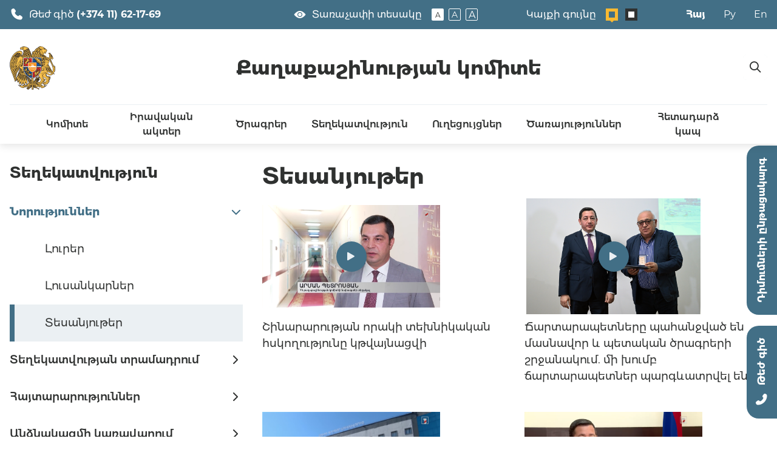

--- FILE ---
content_type: text/html; charset=UTF-8
request_url: https://minurban.am/hy/video
body_size: 12827
content:
<html lang="hy" >
<head>
    <meta charset="utf-8">
    <meta name="viewport" content="width=device-width, initial-scale=1.0, user-scalable=0, minimum-scale=1.0, maximum-scale=1.0"/>
    <meta name="format-detection" content="telephone=no"/>

        <meta property="fb:admins" content="Facebook numeric id">
    <meta property="og:image" content="/storage/"/>
    <link rel="image_src" href="/storage/" />
    <meta property="og:title" content=""/>
    <meta property="og:site_name" content="Minurban" />
    <meta property="og:description" content=""/>
    <meta property="og:type" content="website" />
    <meta property="og:image:type" content="image/jpeg">
    <meta property="og:image:width" content="200">
    <meta property="og:image:height" content="200">

    <meta name="twitter:card" content="summary_large_image">
    <meta name="twitter:image:alt" content="PSGC API Banner">
    <meta name="twitter:title" content="">
    <meta name="twitter:description" content="">
    <meta name="twitter:image" content="/storage/">

    <title>Քաղաքաշինության կոմիտե</title>
    <link rel="stylesheet" href="https://minurban.am/css/slick.css">
    <link rel="stylesheet" href="https://minurban.am/css/jquery.fancybox.css">
    <link rel="stylesheet" href="https://minurban.am/css/main.css">

    <link rel="apple-touch-icon" href="css/images/favicons/apple-icon.png">
<link rel="apple-touch-icon" sizes="57x57" href="https://minurban.am/css/images/favicons/apple-icon-57x57.png">
<link rel="apple-touch-icon" sizes="60x60" href="https://minurban.am/css/images/favicons/apple-icon-60x60.png">
<link rel="apple-touch-icon" sizes="72x72" href="https://minurban.am/css/images/favicons/apple-icon-72x72.png">
<link rel="apple-touch-icon" sizes="76x76" href="https://minurban.am/css/images/favicons/apple-icon-76x76.png">
<link rel="apple-touch-icon" sizes="114x114" href="https://minurban.am/css/images/favicons/apple-icon-114x114.png">
<link rel="apple-touch-icon" sizes="120x120" href="https://minurban.am/css/images/favicons/apple-icon-120x120.png">
<link rel="apple-touch-icon" sizes="144x144" href="https://minurban.am/css/images/favicons/apple-icon-144x144.png">
<link rel="apple-touch-icon" sizes="152x152" href="https://minurban.am/css/images/favicons/apple-icon-152x152.png">
<link rel="apple-touch-icon" sizes="180x180" href="https://minurban.am/css/images/favicons/apple-icon-180x180.png">
<link rel="apple-touch-icon-precomposed" href="https://minurban.am/css/images/favicons/apple-icon-precomposed.png">
<link rel="icon" href="https://minurban.am/css/images/favicons/favicon.ico"/>
<link rel="icon" type="image/png" sizes="36x36" href="https://minurban.am/css/images/favicons/android-icon-36x36.png">
<link rel="icon" type="image/png" sizes="48x48" href="https://minurban.am/css/images/favicons/android-icon-48x48.png">
<link rel="icon" type="image/png" sizes="72x72" href="https://minurban.am/css/images/favicons/android-icon-72x72.png">
<link rel="icon" type="image/png" sizes="96x96" href="https://minurban.am/css/images/favicons/android-icon-96x96.png">
<link rel="icon" type="image/png" sizes="144x144" href="https://minurban.am/css/images/favicons/android-icon-144x144.png">
<link rel="icon" type="image/png" sizes="192x192" href="https://minurban.am/css/images/favicons/android-icon-192x192.png">
<link rel="icon" type="image/png" sizes="32x32" href="https://minurban.am/css/images/favicons/favicon-32x32.png">
<link rel="icon" type="image/png" sizes="96x96" href="https://minurban.am/css/images/favicons/favicon-96x96.png">
<link rel="icon" type="image/png" sizes="16x16" href="https://minurban.am/css/images/favicons/favicon-16x16.png">
<link rel="manifest" crossorigin="use-credentials" href="https://minurban.am/css/images/favicons/manifest.json"/>
<meta name="msapplication-TileColor" content="#ffffff" />
<meta name="msapplication-TileImage" content="https://minurban.am/css/images/favicons/ms-icon-70x70.png">
<meta name="msapplication-config" content="https://minurban.am/css/images/favicons/browserconfig.xml"/>

    <script src="https://minurban.am/js/jquery-3.3.1.js"></script>
    <script src="https://minurban.am/js/slick.js"></script>
    <script src="https://minurban.am/js/jquery.fancybox.js"></script>
    <script src="https://minurban.am/js/jquery.form-validator.js"></script>
    <script src="https://api-maps.yandex.ru/2.1/?apikey=ваш API-ключ&lang=ru_RU"></script>
</head>
<body>

<div class="header">
    <div class="header_top">
        <div class="page_container">
            <div class="phone_block icon_phone">
                                    <span class="header_label">Թեժ գիծ</span>
                    <a href="tel:(+374 11) 62-17-69" class="phone_link clickable">(+374 11) 62-17-69</a>
                            </div>
            <div class="switchers_block">
                <div class="size_switcher icon_view">
                    <div class="header_label">Տառաչափի տեսակը</div>
                    <div class="switch_btns">
                        <button class="selected" data-size="small_size">A</button>
                        <button data-size="middle_size">A</button>
                        <button data-size="large_size">A</button>
                    </div>
                </div>
                <div class="color_switcher">
                    <div class="header_label">Կայքի գույնը</div>
                    <div class="switch_btns">
                        <button class="selected" data-color="main_theme"></button>
                        <button data-color="black_theme"></button>
                    </div>
                </div>
            </div>
            <ul class="lg_switcher">
                <li><a href="https://minurban.am/lang/hy" class="current_lg">Հայ</a></li>
                <li><a href="https://minurban.am/lang/ru" class="" >Ру</a></li>
                <li><a href="https://minurban.am/lang/en" class="" >En</a></li>
            </ul>
        </div>
    </div>
    <div class="header_middle">
        <div class="page_container">
            <button class="menu_btn">
                <span></span>
            </button>
            <div class="logo_block">
                <a href="https://minurban.am" class="home_link">
                    <img src="https://minurban.am/css/images/emblem.svg" alt="" title=""/>
                </a>
            </div>
            <div class="text_logo">
                                    <a href="https://minurban.am" class="home_link">Քաղաքաշինության կոմիտե</a>
                            </div>
        </div>
    </div>
    <div class="menu_block">
        <div class="menu_inner">
            <div class="page_container">
                <button class="menu_close icon_close"></button>
                <ul class="main_menu">
                                                                    <li>
                                                            <a href="https://minurban.am/hy" class="submenu_btn">Կոմիտե</a>
                                <div class="submenu_list">
                                    <div class="page_container">
                                        <ul>
                                                                                                                                            <li>
                                                                                                            <div>Մեր մասին</div>
                                                        
                                                                                                            <ul>
                                                                                                                                                                                            <li>
                                                                                                                                            <a href="https://minurban.am/hy/history">Պատմություն</a>
                                                                                                                                    </li>
                                                                                                                                                                                                                                                            <li>
                                                                                                                                            <a href="https://minurban.am/hy/regulation">Կանոնադրություն</a>
                                                                                                                                    </li>
                                                                                                                                                                                    </ul>
                                                                                                    </li>
                                                                                                                                                                                            <li>
                                                                                                            <a href="https://minurban.am/hy/president-of-committee">Կոմիտեի նախագահ</a>
                                                        
                                                                                                            <ul>
                                                                                                                    </ul>
                                                                                                    </li>
                                                                                                                                                                                            <li>
                                                                                                            <div>Նախագահին կից հասարակական խորհուրդ</div>
                                                        
                                                                                                            <ul>
                                                                                                                                                                                            <li>
                                                                                                                                            <a href="https://minurban.am/hy/Compositionprocedures">Կազմը և աշխատակարգը</a>
                                                                                                                                    </li>
                                                                                                                                                                                                                                                            <li>
                                                                                                                                            <a href="https://minurban.am/hy/boardmeetings">Նիստեր</a>
                                                                                                                                    </li>
                                                                                                                                                                                                                                                            <li>
                                                                                                                                            <a href="https://minurban.am/hy/councilresults">Արդյունքներ</a>
                                                                                                                                    </li>
                                                                                                                                                                                                                                                            <li>
                                                                                                                                            <a href="https://minurban.am/hy/councilrequests">Հայտեր</a>
                                                                                                                                    </li>
                                                                                                                                                                                    </ul>
                                                                                                    </li>
                                                                                                                                                                                            <li>
                                                                                                            <div>Կառուցվածք</div>
                                                        
                                                                                                            <ul>
                                                                                                                                                                                            <li>
                                                                                                                                            <a href="https://minurban.am/hy/deputies">Տեղակալներ</a>
                                                                                                                                    </li>
                                                                                                                                                                                                                                                            <li>
                                                                                                                                            <a href="https://minurban.am/hy/staff">Կոմիտեի նախագահի խորհրդականներ</a>
                                                                                                                                    </li>
                                                                                                                                                                                                                                                            <li>
                                                                                                                                            <a href="https://minurban.am/hy/heads-of-departments">Կոմիտեի աշխատակազմ</a>
                                                                                                                                    </li>
                                                                                                                                                                                    </ul>
                                                                                                    </li>
                                                                                                                                                                                            <li>
                                                                                                            <a href="https://minurban.am/hy/budget">Պետական բյուջե</a>
                                                        
                                                                                                            <ul>
                                                                                                                    </ul>
                                                                                                    </li>
                                                                                                                                                                                            <li>
                                                                                                            <a href="https://minurban.am/hy/reportings">Հաշվետվություններ</a>
                                                        
                                                                                                            <ul>
                                                                                                                    </ul>
                                                                                                    </li>
                                                                                                                                                                                            <li>
                                                                                                            <a href="https://minurban.am/hy/pargevner">Կոմիտեի պարգևներ</a>
                                                        
                                                                                                            <ul>
                                                                                                                    </ul>
                                                                                                    </li>
                                                                                                                                                                                            <li>
                                                                                                            <a href="https://minurban.am/hy/landscape">Լանդշաֆտային քաղաքականություն</a>
                                                        
                                                                                                            <ul>
                                                                                                                    </ul>
                                                                                                    </li>
                                                                                                                                                                                            <li>
                                                                                                            <a href="https://minurban.am/hy/armseysm">«Քաղաքաշինական ծրագրերի փորձագիտական կենտրոն» ԲԲԸ</a>
                                                        
                                                                                                            <ul>
                                                                                                                    </ul>
                                                                                                    </li>
                                                                                                                                                                                            <li>
                                                                                                            <a href="https://minurban.am/hy/armarchmuseum">«Ալեքսանդր Թամանյանի անվան ճարտարապետության ազգային թանգարան-ինստիտուտ» ՊՈԱԿ</a>
                                                        
                                                                                                            <ul>
                                                                                                                    </ul>
                                                                                                    </li>
                                                                                                                                    </ul>
                                    </div>
                                </div>
                                                    </li>
                                                                                            <li>
                                                            <a href="https://minurban.am/hy" class="submenu_btn">Իրավական ակտեր</a>
                                <div class="submenu_list">
                                    <div class="page_container">
                                        <ul>
                                                                                                                                            <li>
                                                                                                            <a href="https://minurban.am/hy/laws">ՀՀ օրենքներ</a>
                                                        
                                                                                                            <ul>
                                                                                                                    </ul>
                                                                                                    </li>
                                                                                                                                                                                                                                                                                        <li>
                                                                                                            <a href="https://minurban.am/hy/prime-minister-decisions">ՀՀ Վարչապետի որոշումներ</a>
                                                        
                                                                                                            <ul>
                                                                                                                    </ul>
                                                                                                    </li>
                                                                                                                                                                                            <li>
                                                                                                            <a href="https://minurban.am/hy/government-decisions">Կառավարության որոշումներ</a>
                                                        
                                                                                                            <ul>
                                                                                                                    </ul>
                                                                                                    </li>
                                                                                                                                                                                                                                                                                        <li>
                                                                                                            <a href="https://minurban.am/hy/chairman-orders">ՀՀ քաղաքաշինության կոմիտեի նախագահի հրամաններ</a>
                                                        
                                                                                                            <ul>
                                                                                                                    </ul>
                                                                                                    </li>
                                                                                                                                                                                            <li>
                                                                                                            <a href="https://minurban.am/hy/project">Նախագծեր</a>
                                                        
                                                                                                            <ul>
                                                                                                                    </ul>
                                                                                                    </li>
                                                                                                                                                                                            <li>
                                                                                                            <div>Նորմատիվատեխնիկական փաստաթղթեր</div>
                                                        
                                                                                                            <ul>
                                                                                                                                                                                            <li>
                                                                                                                                            <a href="https://minurban.am/hy/normative_documents">Նորմատիվատեխնիկական փաստաթղթերի ցանկ</a>
                                                                                                                                    </li>
                                                                                                                                                                                                                                                            <li>
                                                                                                                                            <a href="https://minurban.am/hy/normative-document_search">Նորմատիվատեխնիկական փաստաթղթերի որոնում</a>
                                                                                                                                    </li>
                                                                                                                                                                                    </ul>
                                                                                                    </li>
                                                                                                                                                                                            <li>
                                                                                                            <a href="https://minurban.am/hy/small-center-law-project">Փոքր Կենտրոնի օրենքի նախագիծ</a>
                                                        
                                                                                                            <ul>
                                                                                                                    </ul>
                                                                                                    </li>
                                                                                                                                    </ul>
                                    </div>
                                </div>
                                                    </li>
                                                                                            <li>
                                                            <a href="https://minurban.am/hy" class="submenu_btn">Ծրագրեր</a>
                                <div class="submenu_list">
                                    <div class="page_container">
                                        <ul>
                                                                                                                                            <li>
                                                                                                            <a href="https://minurban.am/hy/bbsh">ԲԲՇ կառավարիչների վերապատրաստում</a>
                                                        
                                                                                                            <ul>
                                                                                                                    </ul>
                                                                                                    </li>
                                                                                                                                                                                            <li>
                                                                                                            <a href="https://minurban.am/hy/ra_government_programs">ՀՀ Կառավարության ծրագրեր</a>
                                                        
                                                                                                            <ul>
                                                                                                                    </ul>
                                                                                                    </li>
                                                                                                                                                                                            <li>
                                                                                                            <a href="https://minurban.am/hy/map">Իրականացվող ծրագրերի քարտեզ</a>
                                                        
                                                                                                            <ul>
                                                                                                                    </ul>
                                                                                                    </li>
                                                                                                                                                                                            <li>
                                                                                                            <a href="https://minurban.am/hy/school_project">Դպրոցաշինության նոր ծրագրերի շրջանակներում կիրառվող տիպային նախագծեր</a>
                                                        
                                                                                                            <ul>
                                                                                                                    </ul>
                                                                                                    </li>
                                                                                                                                                                                            <li>
                                                                                                            <a href="https://minurban.am/hy/hanrayinbn">Մատչելի բնակարաններով ապահովման ծրագրեր</a>
                                                        
                                                                                                            <ul>
                                                                                                                    </ul>
                                                                                                    </li>
                                                                                                                                                                                            <li>
                                                                                                            <a href="https://minurban.am/hy/events">Միջոցառումներ</a>
                                                        
                                                                                                            <ul>
                                                                                                                    </ul>
                                                                                                    </li>
                                                                                                                                                                                                                                                                                        <li>
                                                                                                            <a href="https://minurban.am/hy/international-cooperation">Միջազգային համագործակցություն</a>
                                                        
                                                                                                            <ul>
                                                                                                                    </ul>
                                                                                                    </li>
                                                                                                                                                                                            <li>
                                                                                                            <a href="https://minurban.am/hy/Kond">«Կոնդ» մրցույթ</a>
                                                        
                                                                                                            <ul>
                                                                                                                    </ul>
                                                                                                    </li>
                                                                                                                                                                                            <li>
                                                                                                            <a href="https://minurban.am/hy/lake-sevan">«Սևանա լիճ»</a>
                                                        
                                                                                                            <ul>
                                                                                                                    </ul>
                                                                                                    </li>
                                                                                                                                                                                            <li>
                                                                                                            <a href="https://www.mershenq.am/hy/" class="question_block" target="_blank">
                                                            <span class="text_block"> Մեր շենք </span>
                                                        </a>
                                                        
                                                                                                            <ul>
                                                                                                                    </ul>
                                                                                                    </li>
                                                                                                                                                                                            <li>
                                                                                                            <a href="https://minurban.am/hy/het_rio">Հետ-Ռիո+20 «Կայուն քաղաքներ/ կանաչ ճարտարապետության զարգացում»</a>
                                                        
                                                                                                            <ul>
                                                                                                                    </ul>
                                                                                                    </li>
                                                                                                                                    </ul>
                                    </div>
                                </div>
                                                    </li>
                                                                                            <li>
                                                            <a href="https://minurban.am/hy" class="submenu_btn">Տեղեկատվություն</a>
                                <div class="submenu_list">
                                    <div class="page_container">
                                        <ul>
                                                                                                                                            <li>
                                                                                                            <div>Նորություններ</div>
                                                        
                                                                                                            <ul>
                                                                                                                                                                                            <li>
                                                                                                                                            <a href="https://minurban.am/hy/news">Լուրեր</a>
                                                                                                                                    </li>
                                                                                                                                                                                                                                                            <li>
                                                                                                                                            <a href="https://minurban.am/hy/photos">Լուսանկարներ</a>
                                                                                                                                    </li>
                                                                                                                                                                                                                                                            <li>
                                                                                                                                            <a href="https://minurban.am/hy/video">Տեսանյութեր</a>
                                                                                                                                    </li>
                                                                                                                                                                                    </ul>
                                                                                                    </li>
                                                                                                                                                                                            <li>
                                                                                                            <div>Տեղեկատվության տրամադրում</div>
                                                        
                                                                                                            <ul>
                                                                                                                                                                                            <li>
                                                                                                                                            <a href="https://minurban.am/hy/freedom-of-information">«Տեղեկատվության ազատության մասին» ՀՀ Օրենքը</a>
                                                                                                                                    </li>
                                                                                                                                                                                                                                                            <li>
                                                                                                                                            <a href="https://minurban.am/hy/information-request">Տեղեկատվություն ստանալու հարցման օրինակելի ձև</a>
                                                                                                                                    </li>
                                                                                                                                                                                                                                                            <li>
                                                                                                                                            <a href="https://minurban.am/hy/arm-acceptability">Քաղաքացիների ընդունելության կարգ</a>
                                                                                                                                    </li>
                                                                                                                                                                                                                                                            <li>
                                                                                                                                            <a href="https://minurban.am/hy/dimum-yeramsyak">Քաղաքացիների դիմումների եռամսյակային հաշվետվություններ</a>
                                                                                                                                    </li>
                                                                                                                                                                                                                                                            <li>
                                                                                                                                            <a href="https://minurban.am/hy/inquiry_statistics">Տեղեկության հարցումների վիճակագրություն</a>
                                                                                                                                    </li>
                                                                                                                                                                                                                                                            <li>
                                                                                                                                            <a href="https://minurban.am/hy/faq">Հաճախ տրվող հարցեր</a>
                                                                                                                                    </li>
                                                                                                                                                                                    </ul>
                                                                                                    </li>
                                                                                                                                                                                            <li>
                                                                                                            <div>Հայտարարություններ</div>
                                                        
                                                                                                            <ul>
                                                                                                                                                                                            <li>
                                                                                                                                            <a href="https://minurban.am/hy/vacancies">Թափուր հաստիքներ</a>
                                                                                                                                    </li>
                                                                                                                                                                                                                                                            <li>
                                                                                                                                            <a href="https://minurban.am/hy/results">Մրցույթի արդյունքներ</a>
                                                                                                                                    </li>
                                                                                                                                                                                                                                                            <li>
                                                                                                                                            <a href="https://minurban.am/hy/other_announcements">Այլ հայտարարություններ</a>
                                                                                                                                    </li>
                                                                                                                                                                                                                                                            <li>
                                                                                                                                            <a href="https://minurban.am/hy/declassified_documents">Գաղտնազերծված փաստաթղթեր</a>
                                                                                                                                    </li>
                                                                                                                                                                                    </ul>
                                                                                                    </li>
                                                                                                                                                                                            <li>
                                                                                                            <div>Անձնակազմի կառավարում</div>
                                                        
                                                                                                            <ul>
                                                                                                                                                                                            <li>
                                                                                                                                            <a href="https://minurban.am/hy/involvement-of-an-expert">Փորձագետի ներգրավում</a>
                                                                                                                                    </li>
                                                                                                                                                                                                                                                            <li>
                                                                                                                                            <a href="https://minurban.am/hy/civil-service-personnel-reserve">Քաղաքացիական ծառայության կադրերի ռեզերվ</a>
                                                                                                                                    </li>
                                                                                                                                                                                                                                                            <li>
                                                                                                                                            <a href="https://minurban.am/hy/personnel">Հաստիքացուցակ</a>
                                                                                                                                    </li>
                                                                                                                                                                                    </ul>
                                                                                                    </li>
                                                                                                                                                                                            <li>
                                                                                                            <div>Գնումներ</div>
                                                        
                                                                                                            <ul>
                                                                                                                                                                                            <li>
                                                                                                                                            <a href="https://minurban.am/hy/procurement-process">Գնման գործընթաց</a>
                                                                                                                                    </li>
                                                                                                                                                                                                                                                            <li>
                                                                                                                                            <a href="https://minurban.am/hy/government-resolution">ՀՀ կառավարության 2022 թվականի հունիսի 23-ի N952-Ն որոշում հրատապ համարվող կարիքների բավարարման վերաբերյալ</a>
                                                                                                                                    </li>
                                                                                                                                                                                                                                                                                                                                                                                                                                                                                                                                                                        </ul>
                                                                                                    </li>
                                                                                                                                    </ul>
                                    </div>
                                </div>
                                                    </li>
                                                                                            <li>
                                                            <a href="https://minurban.am/hy" class="submenu_btn">Ուղեցույցներ</a>
                                <div class="submenu_list">
                                    <div class="page_container">
                                        <ul>
                                                                                                                                            <li>
                                                                                                            <a href="https://minurban.am/hy/developer-guide">Կառուցապատողի ուղեցույց</a>
                                                        
                                                                                                            <ul>
                                                                                                                    </ul>
                                                                                                    </li>
                                                                                                                                                                                            <li>
                                                                                                            <a href="https://minurban.am/hy/project-catalogue">Բնակելի կառուցապատման օբյեկտների օրինակելի նախագծերի կատալոգ</a>
                                                        
                                                                                                            <ul>
                                                                                                                    </ul>
                                                                                                    </li>
                                                                                                                                                                                            <li>
                                                                                                            <a href="https://minurban.am/hy/project-affordable-catalogue">Մատչելի արժեքով անհատական տների բազմակի օգտագործման օրինակելի նախագծեր</a>
                                                        
                                                                                                            <ul>
                                                                                                                    </ul>
                                                                                                    </li>
                                                                                                                                                                                            <li>
                                                                                                            <a href="https://minurban.am/hy/energy-efficient-projects">Բնակելի կառուցապատման էներգաարդյունավետ օբյեկտների օրինակելի նախագծեր</a>
                                                        
                                                                                                            <ul>
                                                                                                                    </ul>
                                                                                                    </li>
                                                                                                                                                                                            <li>
                                                                                                            <a href="https://minurban.am/hy/NK_project_catalogue">ԼՂ-ից բռնի տեղահանված ընտանիքների բնակապահովման ծրագրի համար բնակելի տների կառուցման օրինակելի նախագծեր</a>
                                                        
                                                                                                            <ul>
                                                                                                                    </ul>
                                                                                                    </li>
                                                                                                                                                                                            <li>
                                                                                                            <a href="https://minurban.am/hy/sme_project_catalogue">ՓՄՁ ենթակառուցվածքների օբյեկտների օրինակելի նախագծերի կատալոգ</a>
                                                        
                                                                                                            <ul>
                                                                                                                    </ul>
                                                                                                    </li>
                                                                                                                                                                                            <li>
                                                                                                            <a href="https://minurban.am/hy/trade_projects">Առևտրի և սպասարկման օբյեկտների նախագծերի կատալոգ</a>
                                                        
                                                                                                            <ul>
                                                                                                                    </ul>
                                                                                                    </li>
                                                                                                                                                                                            <li>
                                                                                                            <a href="https://minurban.am/hy/farming_guide">Փոքրածավալ անասնաշենքի ուղեցույց</a>
                                                        
                                                                                                            <ul>
                                                                                                                    </ul>
                                                                                                    </li>
                                                                                                                                                                                            <li>
                                                                                                            <a href="https://minurban.am/hy/bathroom_guide">ՀՀ մարզերի գյուղական բնակավայրում առանձնատան համար հատկացված հողամասում առանձնացված սանհանգույցի կառուցման ուղեցույց</a>
                                                        
                                                                                                            <ul>
                                                                                                                    </ul>
                                                                                                    </li>
                                                                                                                                                                                            <li>
                                                                                                            <a href="https://minurban.am/hy/npatakayin-nshanakutyun">Առանձին հողամասի նպատակային նշանակության փոփոխության չափորոշիչ-ուղեցույց</a>
                                                        
                                                                                                            <ul>
                                                                                                                    </ul>
                                                                                                    </li>
                                                                                                                                                                                            <li>
                                                                                                            <a href="https://minurban.am/hy/hamalir-pordzaqnnutyun-dzev">Պետական համալիր փորձաքննության համար դիմումների և նախագծային փաստաթղթերի ներկայացման օրինակելի ձև</a>
                                                        
                                                                                                            <ul>
                                                                                                                    </ul>
                                                                                                    </li>
                                                                                                                                                                                            <li>
                                                                                                            <a href="https://minurban.am/hy/permanent-directory-of-personal-information">Պետական մարմինների կողմից անձնական տվյալների մշակման ուղեցույց</a>
                                                        
                                                                                                            <ul>
                                                                                                                    </ul>
                                                                                                    </li>
                                                                                                                                                                                            <li>
                                                                                                            <a href="https://minurban.am/hy/internal_alarm_system">Ներքին ազդարման համակարգի մեթոդոլոգիական ուղեցույց</a>
                                                        
                                                                                                            <ul>
                                                                                                                    </ul>
                                                                                                    </li>
                                                                                                                                    </ul>
                                    </div>
                                </div>
                                                    </li>
                                                                                            <li>
                                                            <a href="https://minurban.am/hy" class="submenu_btn">Ծառայություններ</a>
                                <div class="submenu_list">
                                    <div class="page_container">
                                        <ul>
                                                                                                                                            <li>
                                                                                                            <div>Լիցենզավորում</div>
                                                        
                                                                                                            <ul>
                                                                                                                                                                                                                                                                                                                        <li>
                                                                                                                                            <a href="https://minurban.am/hy/licensing_certification">ՀՀ քաղաքաշինության բնագավառում լիցենզավորման և հավաստագրման գործընթացի վերաբերյալ օրենսդրական կարգավորումներ</a>
                                                                                                                                    </li>
                                                                                                                                                                                                                                                            <li>
                                                                                                                                            <a href="https://minurban.am/hy/schedule_events1">Շարունակական մասնագիտական զարգացման միջոցառումների ժամանակացույց</a>
                                                                                                                                    </li>
                                                                                                                                                                                                                                                            <li>
                                                                                                                                            <a href="https://minurban.am/hy/licensecank">Լիցենզավորված և կասեցված կազմակերպությունների ցանկ</a>
                                                                                                                                    </li>
                                                                                                                                                                                    </ul>
                                                                                                    </li>
                                                                                                                                                                                            <li>
                                                                                                            <a href="https://minurban.am/hy/technical_condition">Բնակարանային ֆոնդի տեխնիկական վիճակի հետազննություններ</a>
                                                        
                                                                                                            <ul>
                                                                                                                    </ul>
                                                                                                    </li>
                                                                                                                                                                                            <li>
                                                                                                            <a href="https://minurban.am/hy/chartarapet_chartaraget_constructor_tsank">ՀՀ արտոնագրված ճարտարապետների և ճարտարագետ-կոնստրուկտորների ցանկ</a>
                                                        
                                                                                                            <ul>
                                                                                                                    </ul>
                                                                                                    </li>
                                                                                                                                                                                            <li>
                                                                                                            <a href="https://minurban.am/hy/mijgerateschakan">Միջգերատեսչական հանձնաժողովի եզրակացություններ</a>
                                                        
                                                                                                            <ul>
                                                                                                                    </ul>
                                                                                                    </li>
                                                                                                                                                                                            <li>
                                                                                                            <a href="https://minurban.am/hy/petpordzaknnutyun">Պետական համալիր փորձաքննությունների դրական եզրակացություններ</a>
                                                        
                                                                                                            <ul>
                                                                                                                    </ul>
                                                                                                    </li>
                                                                                                                                                                                            <li>
                                                                                                            <a href="https://minurban.am/hy/general-plan">Երևան քաղաքի գլխավոր հատակագիծ և վարչական շրջանների գոտևորում</a>
                                                        
                                                                                                            <ul>
                                                                                                                    </ul>
                                                                                                    </li>
                                                                                                                                    </ul>
                                    </div>
                                </div>
                                                    </li>
                                                                                            <li>
                                                        <a href="https://minurban.am/hy/contact-us">Հետադարձ կապ</a>
                                                    </li>
                                                            </ul>
            </div>
        </div>
    </div>

    <div class="search_block" data-type="close">
        <div class="page_container">
            <form class="search_form" method="GET" action="https://minurban.am/hy/search-results">

                <input type="text" name="search" autocomplete="off" placeholder="Որոնել"/>
                <button class="icon_search" type="submit"></button>
            </form>
        </div>
    </div>
</div>

<div class="side_btns">
    <div class="btns_inner">
        <a href="tel:+37411621769" class="hotline icon_phone">Թեժ գիծ</a>
        <a target="_blank" href="https://e-request.am/hy" class="procedure_link">Դիմումների ընթացակարգ</a>
    </div>
</div>



<div class="content">
                          <div class="page_container">
        <div class="section">
            <div class="left_sidebar">
    <div class="sidebar_inner">
                    <div class="menu_title">Տեղեկատվություն</div>
                            <ul>
                                            <li data-id="32" data-parent-id=32
                            class="">
                                                                <div>Նորություններ</div>
                                                                                                <ul>
                                                                            <li class="">
                                                                                                <a href='https://minurban.am/hy/news'
                                                       target="_self">
                                                        Լուրեր
                                                    </a>
                                                                                            </li>
                                                                            <li class="">
                                                                                                <a href='https://minurban.am/hy/photos'
                                                       target="_self">
                                                        Լուսանկարներ
                                                    </a>
                                                                                            </li>
                                                                            <li class="selected">
                                                                                                <a href='https://minurban.am/hy/video'
                                                       target="_self">
                                                        Տեսանյութեր
                                                    </a>
                                                                                            </li>
                                                                    </ul>
                                                    </li>
                                            <li data-id="37" data-parent-id=32
                            class="">
                                                                <div>Տեղեկատվության տրամադրում</div>
                                                                                                <ul>
                                                                            <li class="">
                                                                                                <a href='https://minurban.am/hy/freedom-of-information'
                                                       target="_self">
                                                        «Տեղեկատվության ազատության մասին» ՀՀ Օրենքը
                                                    </a>
                                                                                            </li>
                                                                            <li class="">
                                                                                                <a href='https://minurban.am/hy/information-request'
                                                       target="_self">
                                                        Տեղեկատվություն ստանալու հարցման օրինակելի ձև
                                                    </a>
                                                                                            </li>
                                                                            <li class="">
                                                                                                <a href='https://minurban.am/hy/arm-acceptability'
                                                       target="_self">
                                                        Քաղաքացիների ընդունելության կարգ
                                                    </a>
                                                                                            </li>
                                                                            <li class="">
                                                                                                <a href='https://minurban.am/hy/dimum-yeramsyak'
                                                       target="_self">
                                                        Քաղաքացիների դիմումների եռամսյակային հաշվետվություններ
                                                    </a>
                                                                                            </li>
                                                                            <li class="">
                                                                                                <a href='https://minurban.am/hy/inquiry_statistics'
                                                       target="_self">
                                                        Տեղեկության հարցումների վիճակագրություն
                                                    </a>
                                                                                            </li>
                                                                            <li class="">
                                                                                                <a href='https://minurban.am/hy/faq'
                                                       target="_self">
                                                        Հաճախ տրվող հարցեր
                                                    </a>
                                                                                            </li>
                                                                    </ul>
                                                    </li>
                                            <li data-id="44" data-parent-id=32
                            class="">
                                                                <div>Հայտարարություններ</div>
                                                                                                <ul>
                                                                            <li class="">
                                                                                                <a href='https://minurban.am/hy/vacancies'
                                                       target="_self">
                                                        Թափուր հաստիքներ
                                                    </a>
                                                                                            </li>
                                                                            <li class="">
                                                                                                <a href='https://minurban.am/hy/results'
                                                       target="_self">
                                                        Մրցույթի արդյունքներ
                                                    </a>
                                                                                            </li>
                                                                            <li class="">
                                                                                                <a href='https://minurban.am/hy/other_announcements'
                                                       target="_self">
                                                        Այլ հայտարարություններ
                                                    </a>
                                                                                            </li>
                                                                            <li class="">
                                                                                                <a href='https://minurban.am/hy/declassified_documents'
                                                       target="_self">
                                                        Գաղտնազերծված փաստաթղթեր
                                                    </a>
                                                                                            </li>
                                                                    </ul>
                                                    </li>
                                            <li data-id="276" data-parent-id=32
                            class="">
                                                                <div>Անձնակազմի կառավարում</div>
                                                                                                <ul>
                                                                            <li class="">
                                                                                                <a href='https://minurban.am/hy/involvement-of-an-expert'
                                                       target="_self">
                                                        Փորձագետի ներգրավում
                                                    </a>
                                                                                            </li>
                                                                            <li class="">
                                                                                                <a href='https://minurban.am/hy/civil-service-personnel-reserve'
                                                       target="_self">
                                                        Քաղաքացիական ծառայության կադրերի ռեզերվ
                                                    </a>
                                                                                            </li>
                                                                            <li class="">
                                                                                                <a href='https://minurban.am/hy/personnel'
                                                       target="_self">
                                                        Հաստիքացուցակ
                                                    </a>
                                                                                            </li>
                                                                    </ul>
                                                    </li>
                                            <li data-id="255" data-parent-id=32
                            class="">
                                                                <div>Գնումներ</div>
                                                                                                <ul>
                                                                            <li class="">
                                                                                                <a href='https://minurban.am/hy/procurement-process'
                                                       target="_self">
                                                        Գնման գործընթաց
                                                    </a>
                                                                                            </li>
                                                                            <li class="">
                                                                                                <a href='https://minurban.am/hy/government-resolution'
                                                       target="_self">
                                                        ՀՀ կառավարության 2022 թվականի հունիսի 23-ի N952-Ն որոշում հրատապ համարվող կարիքների բավարարման վերաբերյալ
                                                    </a>
                                                                                            </li>
                                                                    </ul>
                                                    </li>
                                    </ul>
                        </div>
</div>

            <div class="right_content">
                <h3 class="page_title">Տեսանյութեր</h3>
                
                                                            <div class="block_group">
                    <div class="cb">
                <div class="video-box">
                    <a class="playbtn-icon-sm popup_btn" data-popup="video_popup_115"><span class="icon_play"></span></a>
                    <img src="https://minurban.am/storage/News photos 2025/11Texhskoxutyun.png" alt="program">
                </div>
                <div class="video_title large_text">Շինարարության որակի տեխնիկական հսկողությունը կթվայնացվի</div>
            </div>







                    <div class="cb">
                <div class="video-box">
                    <a class="playbtn-icon-sm popup_btn" data-popup="video_popup_114"><span class="icon_play"></span></a>
                    <img src="https://minurban.am/storage/News photos 2025/Architects/1-020.jpg" alt="program">
                </div>
                <div class="video_title large_text">Ճարտարապետները պահանջված են մասնավոր և պետական ծրագրերի շրջանակում. մի խումբ ճարտարապետներ պարգևատրվել են</div>
            </div>







                    <div class="cb">
                <div class="video-box">
                    <a class="playbtn-icon-sm popup_btn" data-popup="video_popup_113"><span class="icon_play"></span></a>
                    <img src="https://minurban.am/storage/Video Images/2025/11Harkaynutyun.png" alt="program">
                </div>
                <div class="video_title large_text">Կրթական և առողջապահական հաստատությունների հարկայնության շեմը փոխվել է</div>
            </div>







                    <div class="cb">
                <div class="video-box">
                    <a class="playbtn-icon-sm popup_btn" data-popup="video_popup_112"><span class="icon_play"></span></a>
                    <img src="https://minurban.am/storage/Video Images/2025/Vardanyan-Shinararutyun.png" alt="program">
                </div>
                <div class="video_title large_text">Պետական բյուջեի միջոցներով իրականացվող շինարարության ծավալը տարեցտարի աճում է</div>
            </div>







                    <div class="cb">
                <div class="video-box">
                    <a class="playbtn-icon-sm popup_btn" data-popup="video_popup_110"><span class="icon_play"></span></a>
                    <img src="https://minurban.am/storage/News photos 2025/Iran-Hushagir/1-57298_b.jpg" alt="program">
                </div>
                <div class="video_title large_text">Հայաստանը և Իրանը կհամագործակցեն քաղաքաշինության ու շինարարության ոլորտներում. ստորագրվել է հուշագիր</div>
            </div>







                    <div class="cb">
                <div class="video-box">
                    <a class="playbtn-icon-sm popup_btn" data-popup="video_popup_109"><span class="icon_play"></span></a>
                    <img src="https://minurban.am/storage/Video Images/11Film-Shinarari or.png" alt="program">
                </div>
                <div class="video_title large_text">«Կառուցելով Հայաստանը»․ ֆիլմ՝ Հայաստանի շինարարության ոլորտի մասին</div>
            </div>







                    <div class="cb">
                <div class="video-box">
                    <a class="playbtn-icon-sm popup_btn" data-popup="video_popup_108"><span class="icon_play"></span></a>
                    <img src="https://minurban.am/storage/News photos 2025/Shinarari or-2025/1-026.jpg" alt="program">
                </div>
                <div class="video_title large_text">Հայաստանում նշվել է Շինարարի օրը</div>
            </div>







                    <div class="cb">
                <div class="video-box">
                    <a class="playbtn-icon-sm popup_btn" data-popup="video_popup_107"><span class="icon_play"></span></a>
                    <img src="https://minurban.am/storage/News photos 2025/Dovegh_Ayc/6.jpg" alt="program">
                </div>
                <div class="video_title large_text">Սահմանամերձ Դովեղ գյուղի դպրոցի կասեցված շինարարությունը վերսկսվել է</div>
            </div>







                    <div class="cb">
                <div class="video-box">
                    <a class="playbtn-icon-sm popup_btn" data-popup="video_popup_106"><span class="icon_play"></span></a>
                    <img src="https://minurban.am/storage/News photos 2025/ML mining_Ayc/1-TAT_9159.JPG" alt="program">
                </div>
                <div class="video_title large_text">Հանրային ծառայողների համար իրականացվող բնակարանաշինական 2 ծրագրերը շինարարության ակտիվ փուլում են</div>
            </div>







                    <div class="cb">
                <div class="video-box">
                    <a class="playbtn-icon-sm popup_btn" data-popup="video_popup_105"><span class="icon_play"></span></a>
                    <img src="https://minurban.am/storage/News photos 2025/Ankakh kyanqi kentron/1.jpg" alt="program">
                </div>
                <div class="video_title large_text">Հայաստանում կառուցվում է հաշմանդամություն ունեցող անձանց համար անկախ կյանքի առաջին պետական կենտրոնը</div>
            </div>







                    <div class="cb">
                <div class="video-box">
                    <a class="playbtn-icon-sm popup_btn" data-popup="video_popup_104"><span class="icon_play"></span></a>
                    <img src="https://minurban.am/storage/News photos 2025/EM normer-Voroshum.jpg" alt="program">
                </div>
                <div class="video_title large_text">67,5 մլն դրամ՝ Եվրոպական միության 7 նորմերի տեղայնացման կանխավճարի համար</div>
            </div>







                    <div class="cb">
                <div class="video-box">
                    <a class="playbtn-icon-sm popup_btn" data-popup="video_popup_103"><span class="icon_play"></span></a>
                    <img src="https://minurban.am/storage/News photos 2025/Tej gic.jpg" alt="program">
                </div>
                <div class="video_title large_text">Թեժ գծի նոր հեռախոսահամարներ՝ կառուցապատման թույլտվությունների տրամադրմանն առնչվող հարցերի դեպքում</div>
            </div>







            </div>

    <nav>
        <ul class="pagination">
            
                            <li class="page-item pagination_btn disabled" aria-disabled="true" aria-label="&laquo; Previous">
                    <span class="slick-prev slick-arrow page-link disabled-arrow" aria-hidden="true">chevron_left</span>
                </li>
            
            
                            
                                
                                                                                        <li class="pagination_numbers page-item active" aria-current="page"><span class="page-link">1</span></li>
                                                                                                <li class="pagination_numbers page-item"><a class="page-link" href="https://minurban.am/hy/video?page=2">2</a></li>
                                                                                                <li class="pagination_numbers page-item"><a class="page-link" href="https://minurban.am/hy/video?page=3">3</a></li>
                                                                                                <li class="pagination_numbers page-item"><a class="page-link" href="https://minurban.am/hy/video?page=4">4</a></li>
                                                                                                <li class="pagination_numbers page-item"><a class="page-link" href="https://minurban.am/hy/video?page=5">5</a></li>
                                                                                                <li class="pagination_numbers page-item"><a class="page-link" href="https://minurban.am/hy/video?page=6">6</a></li>
                                                                                                <li class="pagination_numbers page-item"><a class="page-link" href="https://minurban.am/hy/video?page=7">7</a></li>
                                                                                                <li class="pagination_numbers page-item"><a class="page-link" href="https://minurban.am/hy/video?page=8">8</a></li>
                                                                                                <li class="pagination_numbers page-item"><a class="page-link" href="https://minurban.am/hy/video?page=9">9</a></li>
                                                                                                <li class="pagination_numbers page-item"><a class="page-link" href="https://minurban.am/hy/video?page=10">10</a></li>
                                                                        
            
                            <li class="page-item pagination_btn">
                    <a class="slick-next  slick-arrow page-link" href="https://minurban.am/hy/video?page=2" rel="next" aria-label="Next &raquo;">&rsaquochevron_right</a>
                </li>
                    </ul>
    </nav>

                                                </div>
        </div>
    </div>

            </div>
<div class="footer">
    <div class="footer_top">
        <div class="page_container">
            <ul class="footer_menu">
                                                        <li>
                                                    <div class="menu_title">Կոմիտե</div>
                                                                                <ul>
                                                                                                                    <li>
                                                                                            <div>Մեր մասին</div>
                                                                                                                                        <ul>
                                                                                                                                                                    <li>
                                                                                                                            <a href="https://minurban.am/hy/history">Պատմություն</a>
                                                                                                                    </li>
                                                                                                                                                                                                                            <li>
                                                                                                                            <a href="https://minurban.am/hy/regulation">Կանոնադրություն</a>
                                                                                                                    </li>
                                                                                                                                                            </ul>
                                                                                    </li>
                                                                                                                                                            <li>
                                                                                            <a href="https://minurban.am/hy/president-of-committee">Կոմիտեի նախագահ</a>
                                                                                                                                        <ul>
                                                                                                    </ul>
                                                                                    </li>
                                                                                                                                                            <li>
                                                                                            <div>Նախագահին կից հասարակական խորհուրդ</div>
                                                                                                                                        <ul>
                                                                                                                                                                    <li>
                                                                                                                            <a href="https://minurban.am/hy/Compositionprocedures">Կազմը և աշխատակարգը</a>
                                                                                                                    </li>
                                                                                                                                                                                                                            <li>
                                                                                                                            <a href="https://minurban.am/hy/boardmeetings">Նիստեր</a>
                                                                                                                    </li>
                                                                                                                                                                                                                            <li>
                                                                                                                            <a href="https://minurban.am/hy/councilresults">Արդյունքներ</a>
                                                                                                                    </li>
                                                                                                                                                                                                                            <li>
                                                                                                                            <a href="https://minurban.am/hy/councilrequests">Հայտեր</a>
                                                                                                                    </li>
                                                                                                                                                            </ul>
                                                                                    </li>
                                                                                                                                                            <li>
                                                                                            <div>Կառուցվածք</div>
                                                                                                                                        <ul>
                                                                                                                                                                    <li>
                                                                                                                            <a href="https://minurban.am/hy/deputies">Տեղակալներ</a>
                                                                                                                    </li>
                                                                                                                                                                                                                            <li>
                                                                                                                            <a href="https://minurban.am/hy/staff">Կոմիտեի նախագահի խորհրդականներ</a>
                                                                                                                    </li>
                                                                                                                                                                                                                            <li>
                                                                                                                            <a href="https://minurban.am/hy/heads-of-departments">Կոմիտեի աշխատակազմ</a>
                                                                                                                    </li>
                                                                                                                                                            </ul>
                                                                                    </li>
                                                                                                                                                            <li>
                                                                                            <a href="https://minurban.am/hy/budget">Պետական բյուջե</a>
                                                                                                                                        <ul>
                                                                                                    </ul>
                                                                                    </li>
                                                                                                                                                            <li>
                                                                                            <a href="https://minurban.am/hy/reportings">Հաշվետվություններ</a>
                                                                                                                                        <ul>
                                                                                                    </ul>
                                                                                    </li>
                                                                                                                                                            <li>
                                                                                            <a href="https://minurban.am/hy/pargevner">Կոմիտեի պարգևներ</a>
                                                                                                                                        <ul>
                                                                                                    </ul>
                                                                                    </li>
                                                                                                                                                            <li>
                                                                                            <a href="https://minurban.am/hy/landscape">Լանդշաֆտային քաղաքականություն</a>
                                                                                                                                        <ul>
                                                                                                    </ul>
                                                                                    </li>
                                                                                                                                                            <li>
                                                                                            <a href="https://minurban.am/hy/armseysm">«Քաղաքաշինական ծրագրերի փորձագիտական կենտրոն» ԲԲԸ</a>
                                                                                                                                        <ul>
                                                                                                    </ul>
                                                                                    </li>
                                                                                                                                                            <li>
                                                                                            <a href="https://minurban.am/hy/armarchmuseum">«Ալեքսանդր Թամանյանի անվան ճարտարապետության ազգային թանգարան-ինստիտուտ» ՊՈԱԿ</a>
                                                                                                                                        <ul>
                                                                                                    </ul>
                                                                                    </li>
                                                                                                            </ul>
                                            </li>
                                                                            <li>
                                                    <div class="menu_title">Իրավական ակտեր</div>
                                                                                <ul>
                                                                                                                    <li>
                                                                                            <a href="https://minurban.am/hy/laws">ՀՀ օրենքներ</a>
                                                                                                                                        <ul>
                                                                                                    </ul>
                                                                                    </li>
                                                                                                                                                                                                                                        <li>
                                                                                            <a href="https://minurban.am/hy/prime-minister-decisions">ՀՀ Վարչապետի որոշումներ</a>
                                                                                                                                        <ul>
                                                                                                    </ul>
                                                                                    </li>
                                                                                                                                                            <li>
                                                                                            <a href="https://minurban.am/hy/government-decisions">Կառավարության որոշումներ</a>
                                                                                                                                        <ul>
                                                                                                    </ul>
                                                                                    </li>
                                                                                                                                                                                                                                        <li>
                                                                                            <a href="https://minurban.am/hy/chairman-orders">ՀՀ քաղաքաշինության կոմիտեի նախագահի հրամաններ</a>
                                                                                                                                        <ul>
                                                                                                    </ul>
                                                                                    </li>
                                                                                                                                                            <li>
                                                                                            <a href="https://minurban.am/hy/project">Նախագծեր</a>
                                                                                                                                        <ul>
                                                                                                    </ul>
                                                                                    </li>
                                                                                                                                                            <li>
                                                                                            <div>Նորմատիվատեխնիկական փաստաթղթեր</div>
                                                                                                                                        <ul>
                                                                                                                                                                    <li>
                                                                                                                            <a href="https://minurban.am/hy/normative_documents">Նորմատիվատեխնիկական փաստաթղթերի ցանկ</a>
                                                                                                                    </li>
                                                                                                                                                                                                                            <li>
                                                                                                                            <a href="https://minurban.am/hy/normative-document_search">Նորմատիվատեխնիկական փաստաթղթերի որոնում</a>
                                                                                                                    </li>
                                                                                                                                                            </ul>
                                                                                    </li>
                                                                                                                                                            <li>
                                                                                            <a href="https://minurban.am/hy/small-center-law-project">Փոքր Կենտրոնի օրենքի նախագիծ</a>
                                                                                                                                        <ul>
                                                                                                    </ul>
                                                                                    </li>
                                                                                                            </ul>
                                            </li>
                                                                            <li>
                                                    <div class="menu_title">Ծրագրեր</div>
                                                                                <ul>
                                                                                                                    <li>
                                                                                            <a href="https://minurban.am/hy/bbsh">ԲԲՇ կառավարիչների վերապատրաստում</a>
                                                                                                                                        <ul>
                                                                                                    </ul>
                                                                                    </li>
                                                                                                                                                            <li>
                                                                                            <a href="https://minurban.am/hy/ra_government_programs">ՀՀ Կառավարության ծրագրեր</a>
                                                                                                                                        <ul>
                                                                                                    </ul>
                                                                                    </li>
                                                                                                                                                            <li>
                                                                                            <a href="https://minurban.am/hy/map">Իրականացվող ծրագրերի քարտեզ</a>
                                                                                                                                        <ul>
                                                                                                    </ul>
                                                                                    </li>
                                                                                                                                                            <li>
                                                                                            <a href="https://minurban.am/hy/school_project">Դպրոցաշինության նոր ծրագրերի շրջանակներում կիրառվող տիպային նախագծեր</a>
                                                                                                                                        <ul>
                                                                                                    </ul>
                                                                                    </li>
                                                                                                                                                            <li>
                                                                                            <a href="https://minurban.am/hy/hanrayinbn">Մատչելի բնակարաններով ապահովման ծրագրեր</a>
                                                                                                                                        <ul>
                                                                                                    </ul>
                                                                                    </li>
                                                                                                                                                            <li>
                                                                                            <a href="https://minurban.am/hy/events">Միջոցառումներ</a>
                                                                                                                                        <ul>
                                                                                                    </ul>
                                                                                    </li>
                                                                                                                                                                                                                                        <li>
                                                                                            <a href="https://minurban.am/hy/international-cooperation">Միջազգային համագործակցություն</a>
                                                                                                                                        <ul>
                                                                                                    </ul>
                                                                                    </li>
                                                                                                                                                            <li>
                                                                                            <a href="https://minurban.am/hy/Kond">«Կոնդ» մրցույթ</a>
                                                                                                                                        <ul>
                                                                                                    </ul>
                                                                                    </li>
                                                                                                                                                            <li>
                                                                                            <a href="https://minurban.am/hy/lake-sevan">«Սևանա լիճ»</a>
                                                                                                                                        <ul>
                                                                                                    </ul>
                                                                                    </li>
                                                                                                                                                            <li>
                                                                                            <a href="https://www.mershenq.am/hy/" target="_blank">Մեր շենք</a>
                                                                                                                                        <ul>
                                                                                                    </ul>
                                                                                    </li>
                                                                                                                                                            <li>
                                                                                            <a href="https://minurban.am/hy/het_rio">Հետ-Ռիո+20 «Կայուն քաղաքներ/ կանաչ ճարտարապետության զարգացում»</a>
                                                                                                                                        <ul>
                                                                                                    </ul>
                                                                                    </li>
                                                                                                            </ul>
                                            </li>
                                                                            <li>
                                                    <div class="menu_title">Տեղեկատվություն</div>
                                                                                <ul>
                                                                                                                    <li>
                                                                                            <div>Նորություններ</div>
                                                                                                                                        <ul>
                                                                                                                                                                    <li>
                                                                                                                            <a href="https://minurban.am/hy/news">Լուրեր</a>
                                                                                                                    </li>
                                                                                                                                                                                                                            <li>
                                                                                                                            <a href="https://minurban.am/hy/photos">Լուսանկարներ</a>
                                                                                                                    </li>
                                                                                                                                                                                                                            <li>
                                                                                                                            <a href="https://minurban.am/hy/video">Տեսանյութեր</a>
                                                                                                                    </li>
                                                                                                                                                            </ul>
                                                                                    </li>
                                                                                                                                                            <li>
                                                                                            <div>Տեղեկատվության տրամադրում</div>
                                                                                                                                        <ul>
                                                                                                                                                                    <li>
                                                                                                                            <a href="https://minurban.am/hy/freedom-of-information">«Տեղեկատվության ազատության մասին» ՀՀ Օրենքը</a>
                                                                                                                    </li>
                                                                                                                                                                                                                            <li>
                                                                                                                            <a href="https://minurban.am/hy/information-request">Տեղեկատվություն ստանալու հարցման օրինակելի ձև</a>
                                                                                                                    </li>
                                                                                                                                                                                                                            <li>
                                                                                                                            <a href="https://minurban.am/hy/arm-acceptability">Քաղաքացիների ընդունելության կարգ</a>
                                                                                                                    </li>
                                                                                                                                                                                                                            <li>
                                                                                                                            <a href="https://minurban.am/hy/dimum-yeramsyak">Քաղաքացիների դիմումների եռամսյակային հաշվետվություններ</a>
                                                                                                                    </li>
                                                                                                                                                                                                                            <li>
                                                                                                                            <a href="https://minurban.am/hy/inquiry_statistics">Տեղեկության հարցումների վիճակագրություն</a>
                                                                                                                    </li>
                                                                                                                                                                                                                            <li>
                                                                                                                            <a href="https://minurban.am/hy/faq">Հաճախ տրվող հարցեր</a>
                                                                                                                    </li>
                                                                                                                                                            </ul>
                                                                                    </li>
                                                                                                                                                            <li>
                                                                                            <div>Հայտարարություններ</div>
                                                                                                                                        <ul>
                                                                                                                                                                    <li>
                                                                                                                            <a href="https://minurban.am/hy/vacancies">Թափուր հաստիքներ</a>
                                                                                                                    </li>
                                                                                                                                                                                                                            <li>
                                                                                                                            <a href="https://minurban.am/hy/results">Մրցույթի արդյունքներ</a>
                                                                                                                    </li>
                                                                                                                                                                                                                            <li>
                                                                                                                            <a href="https://minurban.am/hy/other_announcements">Այլ հայտարարություններ</a>
                                                                                                                    </li>
                                                                                                                                                                                                                            <li>
                                                                                                                            <a href="https://minurban.am/hy/declassified_documents">Գաղտնազերծված փաստաթղթեր</a>
                                                                                                                    </li>
                                                                                                                                                            </ul>
                                                                                    </li>
                                                                                                                                                            <li>
                                                                                            <div>Անձնակազմի կառավարում</div>
                                                                                                                                        <ul>
                                                                                                                                                                    <li>
                                                                                                                            <a href="https://minurban.am/hy/involvement-of-an-expert">Փորձագետի ներգրավում</a>
                                                                                                                    </li>
                                                                                                                                                                                                                            <li>
                                                                                                                            <a href="https://minurban.am/hy/civil-service-personnel-reserve">Քաղաքացիական ծառայության կադրերի ռեզերվ</a>
                                                                                                                    </li>
                                                                                                                                                                                                                            <li>
                                                                                                                            <a href="https://minurban.am/hy/personnel">Հաստիքացուցակ</a>
                                                                                                                    </li>
                                                                                                                                                            </ul>
                                                                                    </li>
                                                                                                                                                            <li>
                                                                                            <div>Գնումներ</div>
                                                                                                                                        <ul>
                                                                                                                                                                    <li>
                                                                                                                            <a href="https://minurban.am/hy/procurement-process">Գնման գործընթաց</a>
                                                                                                                    </li>
                                                                                                                                                                                                                            <li>
                                                                                                                            <a href="https://minurban.am/hy/government-resolution">ՀՀ կառավարության 2022 թվականի հունիսի 23-ի N952-Ն որոշում հրատապ համարվող կարիքների բավարարման վերաբերյալ</a>
                                                                                                                    </li>
                                                                                                                                                                                                                                                                                                                                                                                                                                                                                                </ul>
                                                                                    </li>
                                                                                                            </ul>
                                            </li>
                                                                            <li>
                                                    <div class="menu_title">Ուղեցույցներ</div>
                                                                                <ul>
                                                                                                                    <li>
                                                                                            <a href="https://minurban.am/hy/developer-guide">Կառուցապատողի ուղեցույց</a>
                                                                                                                                        <ul>
                                                                                                    </ul>
                                                                                    </li>
                                                                                                                                                            <li>
                                                                                            <a href="https://minurban.am/hy/project-catalogue">Բնակելի կառուցապատման օբյեկտների օրինակելի նախագծերի կատալոգ</a>
                                                                                                                                        <ul>
                                                                                                    </ul>
                                                                                    </li>
                                                                                                                                                            <li>
                                                                                            <a href="https://minurban.am/hy/project-affordable-catalogue">Մատչելի արժեքով անհատական տների բազմակի օգտագործման օրինակելի նախագծեր</a>
                                                                                                                                        <ul>
                                                                                                    </ul>
                                                                                    </li>
                                                                                                                                                            <li>
                                                                                            <a href="https://minurban.am/hy/energy-efficient-projects">Բնակելի կառուցապատման էներգաարդյունավետ օբյեկտների օրինակելի նախագծեր</a>
                                                                                                                                        <ul>
                                                                                                    </ul>
                                                                                    </li>
                                                                                                                                                            <li>
                                                                                            <a href="https://minurban.am/hy/NK_project_catalogue">ԼՂ-ից բռնի տեղահանված ընտանիքների բնակապահովման ծրագրի համար բնակելի տների կառուցման օրինակելի նախագծեր</a>
                                                                                                                                        <ul>
                                                                                                    </ul>
                                                                                    </li>
                                                                                                                                                            <li>
                                                                                            <a href="https://minurban.am/hy/sme_project_catalogue">ՓՄՁ ենթակառուցվածքների օբյեկտների օրինակելի նախագծերի կատալոգ</a>
                                                                                                                                        <ul>
                                                                                                    </ul>
                                                                                    </li>
                                                                                                                                                            <li>
                                                                                            <a href="https://minurban.am/hy/trade_projects">Առևտրի և սպասարկման օբյեկտների նախագծերի կատալոգ</a>
                                                                                                                                        <ul>
                                                                                                    </ul>
                                                                                    </li>
                                                                                                                                                            <li>
                                                                                            <a href="https://minurban.am/hy/farming_guide">Փոքրածավալ անասնաշենքի ուղեցույց</a>
                                                                                                                                        <ul>
                                                                                                    </ul>
                                                                                    </li>
                                                                                                                                                            <li>
                                                                                            <a href="https://minurban.am/hy/bathroom_guide">ՀՀ մարզերի գյուղական բնակավայրում առանձնատան համար հատկացված հողամասում առանձնացված սանհանգույցի կառուցման ուղեցույց</a>
                                                                                                                                        <ul>
                                                                                                    </ul>
                                                                                    </li>
                                                                                                                                                            <li>
                                                                                            <a href="https://minurban.am/hy/npatakayin-nshanakutyun">Առանձին հողամասի նպատակային նշանակության փոփոխության չափորոշիչ-ուղեցույց</a>
                                                                                                                                        <ul>
                                                                                                    </ul>
                                                                                    </li>
                                                                                                                                                            <li>
                                                                                            <a href="https://minurban.am/hy/hamalir-pordzaqnnutyun-dzev">Պետական համալիր փորձաքննության համար դիմումների և նախագծային փաստաթղթերի ներկայացման օրինակելի ձև</a>
                                                                                                                                        <ul>
                                                                                                    </ul>
                                                                                    </li>
                                                                                                                                                            <li>
                                                                                            <a href="https://minurban.am/hy/permanent-directory-of-personal-information">Պետական մարմինների կողմից անձնական տվյալների մշակման ուղեցույց</a>
                                                                                                                                        <ul>
                                                                                                    </ul>
                                                                                    </li>
                                                                                                                                                            <li>
                                                                                            <a href="https://minurban.am/hy/internal_alarm_system">Ներքին ազդարման համակարգի մեթոդոլոգիական ուղեցույց</a>
                                                                                                                                        <ul>
                                                                                                    </ul>
                                                                                    </li>
                                                                                                            </ul>
                                            </li>
                                                                            <li>
                                                    <div class="menu_title">Ծառայություններ</div>
                                                                                <ul>
                                                                                                                    <li>
                                                                                            <div>Լիցենզավորում</div>
                                                                                                                                        <ul>
                                                                                                                                                                                                                                                                                <li>
                                                                                                                            <a href="https://minurban.am/hy/licensing_certification">ՀՀ քաղաքաշինության բնագավառում լիցենզավորման և հավաստագրման գործընթացի վերաբերյալ օրենսդրական կարգավորումներ</a>
                                                                                                                    </li>
                                                                                                                                                                                                                            <li>
                                                                                                                            <a href="https://minurban.am/hy/schedule_events1">Շարունակական մասնագիտական զարգացման միջոցառումների ժամանակացույց</a>
                                                                                                                    </li>
                                                                                                                                                                                                                            <li>
                                                                                                                            <a href="https://minurban.am/hy/licensecank">Լիցենզավորված և կասեցված կազմակերպությունների ցանկ</a>
                                                                                                                    </li>
                                                                                                                                                            </ul>
                                                                                    </li>
                                                                                                                                                            <li>
                                                                                            <a href="https://minurban.am/hy/technical_condition">Բնակարանային ֆոնդի տեխնիկական վիճակի հետազննություններ</a>
                                                                                                                                        <ul>
                                                                                                    </ul>
                                                                                    </li>
                                                                                                                                                            <li>
                                                                                            <a href="https://minurban.am/hy/chartarapet_chartaraget_constructor_tsank">ՀՀ արտոնագրված ճարտարապետների և ճարտարագետ-կոնստրուկտորների ցանկ</a>
                                                                                                                                        <ul>
                                                                                                    </ul>
                                                                                    </li>
                                                                                                                                                            <li>
                                                                                            <a href="https://minurban.am/hy/mijgerateschakan">Միջգերատեսչական հանձնաժողովի եզրակացություններ</a>
                                                                                                                                        <ul>
                                                                                                    </ul>
                                                                                    </li>
                                                                                                                                                            <li>
                                                                                            <a href="https://minurban.am/hy/petpordzaknnutyun">Պետական համալիր փորձաքննությունների դրական եզրակացություններ</a>
                                                                                                                                        <ul>
                                                                                                    </ul>
                                                                                    </li>
                                                                                                                                                            <li>
                                                                                            <a href="https://minurban.am/hy/general-plan">Երևան քաղաքի գլխավոր հատակագիծ և վարչական շրջանների գոտևորում</a>
                                                                                                                                        <ul>
                                                                                                    </ul>
                                                                                    </li>
                                                                                                            </ul>
                                            </li>
                                                                            <li>
                                                    <a href="https://minurban.am/hy/contact-us">Հետադարձ կապ</a>
                                                                                <ul>
                                                                    </ul>
                                            </li>
                                                </ul>

            <div class="footer_contacts">
                <div class="subscribe_section">
                    <div class="section_subtitle">Բաժանորդագրվել</div>
                    <form name="subscribe_form" class="field_block">
                        <input type="hidden" name="_token" value="62f13GfhvBCIcPKqLQ4PlWp2fd3V9zcRUgBviBXf">                        <input type="text" name="sub_email" data-validation="email" placeholder="Էլ. փոստ"/>
                        <button class="validate_btn icon_enter" type="submit"></button>
                        <span id="sub_success" class="success_hint hidden">
                            <h3>You have Successfully subscribed</h3>
                        </span>
                    </form>
                </div>
                <div class="contacts_list">
                    <div class="contact_block">ՀՀ, 0010, ք. Երևան, Հանրապետության Հրապարակ, Կառավարության տուն 3</div>
                                            <div class="contact_block">
                            <a href="tel:(+374 11) 62-17-69" class="phone_link">(+374 11) 62-17-69</a>
                        </div>
                                        <ul class="socials_list">
                                                    <li><a href="test" class="icon_facebook" target="_blank"></a></li>
                                                                            <li><a href="$settings->twitter" class="icon_twitter" target="_blank"></a></li>
                                                                            <li><a href="test" class="icon_linkedin" target="_blank"></a></li>
                                            </ul>
                </div>
            </div>
        </div>
    </div>

    <div class="footer_bottom">
        <div class="page_container">
            <div class="page_row">
                <div class="copyrights">© 2021 Բոլոր իրավունքները պաշտպանված են</div>
                <div class="update_info">Էջը թարմացվել է՝
                    01.02.2022
                </div>
                <div class="developer">Նախագծող՝ <a href="https://wedo.design" target="_blank">WEDO</a></div>
            </div>
        </div>
    </div>
</div>


<div class="popup_block video_popup_115">
    <div class="popup_inner">
        <div class="popup_container">
            <button class="popup_close icon_close"></button>
            <iframe width="560" height="315" src="https://www.youtube.com/embed/Y4Gp-6a8knc?si=umiRJBqMx3RPKiNA" title="YouTube video player" frameborder="0" allow="accelerometer; autoplay; clipboard-write; encrypted-media; gyroscope; picture-in-picture; web-share" referrerpolicy="strict-origin-when-cross-origin" allowfullscreen></iframe>
        </div>
    </div>
</div>


                                            <div class="popup_block video_popup_114">
    <div class="popup_inner">
        <div class="popup_container">
            <button class="popup_close icon_close"></button>
            <iframe width="560" height="315" src="https://www.youtube.com/embed/r6WDlVZtLBs?si=KNmSWMWKAjjs3Kgc" title="YouTube video player" frameborder="0" allow="accelerometer; autoplay; clipboard-write; encrypted-media; gyroscope; picture-in-picture; web-share" referrerpolicy="strict-origin-when-cross-origin" allowfullscreen></iframe>
        </div>
    </div>
</div>


                                            <div class="popup_block video_popup_113">
    <div class="popup_inner">
        <div class="popup_container">
            <button class="popup_close icon_close"></button>
            <iframe width="560" height="315" src="https://www.youtube.com/embed/4M8jrKKWlXE?si=GMoa9k3Lh9ATsWFW" title="YouTube video player" frameborder="0" allow="accelerometer; autoplay; clipboard-write; encrypted-media; gyroscope; picture-in-picture; web-share" referrerpolicy="strict-origin-when-cross-origin" allowfullscreen></iframe>
        </div>
    </div>
</div>


                                            <div class="popup_block video_popup_112">
    <div class="popup_inner">
        <div class="popup_container">
            <button class="popup_close icon_close"></button>
            <iframe width="560" height="315" src="https://www.youtube.com/embed/7Ebx8rembpE?si=Wvbzjbz7AKTMkS6T" title="YouTube video player" frameborder="0" allow="accelerometer; autoplay; clipboard-write; encrypted-media; gyroscope; picture-in-picture; web-share" referrerpolicy="strict-origin-when-cross-origin" allowfullscreen></iframe>
        </div>
    </div>
</div>


                                            <div class="popup_block video_popup_110">
    <div class="popup_inner">
        <div class="popup_container">
            <button class="popup_close icon_close"></button>
            <iframe width="560" height="315" src="https://www.youtube.com/embed/LmZfHSoJUA8?si=-dp9SAmt-GS2Yo-n" title="YouTube video player" frameborder="0" allow="accelerometer; autoplay; clipboard-write; encrypted-media; gyroscope; picture-in-picture; web-share" referrerpolicy="strict-origin-when-cross-origin" allowfullscreen></iframe>
        </div>
    </div>
</div>


                                            <div class="popup_block video_popup_109">
    <div class="popup_inner">
        <div class="popup_container">
            <button class="popup_close icon_close"></button>
            <iframe width="560" height="315" src="https://www.youtube.com/embed/MBdiBObiW_M?si=JdGzJlXZrgsMXYNL" title="YouTube video player" frameborder="0" allow="accelerometer; autoplay; clipboard-write; encrypted-media; gyroscope; picture-in-picture; web-share" referrerpolicy="strict-origin-when-cross-origin" allowfullscreen></iframe>
        </div>
    </div>
</div>


                                            <div class="popup_block video_popup_108">
    <div class="popup_inner">
        <div class="popup_container">
            <button class="popup_close icon_close"></button>
            <iframe width="560" height="315" src="https://www.youtube.com/embed/RoEXfnj-z7o?si=74uzLZ_v5PvqY7S-" title="YouTube video player" frameborder="0" allow="accelerometer; autoplay; clipboard-write; encrypted-media; gyroscope; picture-in-picture; web-share" referrerpolicy="strict-origin-when-cross-origin" allowfullscreen></iframe>
        </div>
    </div>
</div>


                                            <div class="popup_block video_popup_107">
    <div class="popup_inner">
        <div class="popup_container">
            <button class="popup_close icon_close"></button>
            <iframe width="560" height="315" src="https://www.youtube.com/embed/95_4IJ6VEy0?si=oTc5xo7SmAyCazl1" title="YouTube video player" frameborder="0" allow="accelerometer; autoplay; clipboard-write; encrypted-media; gyroscope; picture-in-picture; web-share" referrerpolicy="strict-origin-when-cross-origin" allowfullscreen></iframe>
        </div>
    </div>
</div>


                                            <div class="popup_block video_popup_106">
    <div class="popup_inner">
        <div class="popup_container">
            <button class="popup_close icon_close"></button>
            <iframe width="560" height="315" src="https://www.youtube.com/embed/ihkhU_tNICU?si=urPxScmO_50Niphp" title="YouTube video player" frameborder="0" allow="accelerometer; autoplay; clipboard-write; encrypted-media; gyroscope; picture-in-picture; web-share" referrerpolicy="strict-origin-when-cross-origin" allowfullscreen></iframe>
        </div>
    </div>
</div>


                                            <div class="popup_block video_popup_105">
    <div class="popup_inner">
        <div class="popup_container">
            <button class="popup_close icon_close"></button>
            <iframe width="560" height="315" src="https://www.youtube.com/embed/WNv-rYaAtvQ?si=10lOS31jSfUKAzL0" title="YouTube video player" frameborder="0" allow="accelerometer; autoplay; clipboard-write; encrypted-media; gyroscope; picture-in-picture; web-share" referrerpolicy="strict-origin-when-cross-origin" allowfullscreen></iframe>
        </div>
    </div>
</div>


                                            <div class="popup_block video_popup_104">
    <div class="popup_inner">
        <div class="popup_container">
            <button class="popup_close icon_close"></button>
            <iframe width="560" height="315" src="https://www.youtube.com/embed/nfGPsJMQZlY?si=dMozB9PC2mis15NG" title="YouTube video player" frameborder="0" allow="accelerometer; autoplay; clipboard-write; encrypted-media; gyroscope; picture-in-picture; web-share" referrerpolicy="strict-origin-when-cross-origin" allowfullscreen></iframe>
        </div>
    </div>
</div>


                                            <div class="popup_block video_popup_103">
    <div class="popup_inner">
        <div class="popup_container">
            <button class="popup_close icon_close"></button>
            <iframe width="560" height="315" src="https://www.youtube.com/embed/zpvGXfE2Q6o?si=LnOfUCh6fmEXRL0g" title="YouTube video player" frameborder="0" allow="accelerometer; autoplay; clipboard-write; encrypted-media; gyroscope; picture-in-picture; web-share" referrerpolicy="strict-origin-when-cross-origin" allowfullscreen></iframe>
        </div>
    </div>
</div>


                                                
<script src="https://minurban.am/js/main.js"></script>
</body>
</html>


--- FILE ---
content_type: image/svg+xml
request_url: https://minurban.am/css/images/emblem.svg
body_size: 91460
content:
<?xml version="1.0" encoding="utf-8"?>
<!-- Generator: Adobe Illustrator 23.1.0, SVG Export Plug-In . SVG Version: 6.00 Build 0)  -->
<svg version="1.1" id="Слой_1" xmlns="http://www.w3.org/2000/svg" xmlns:xlink="http://www.w3.org/1999/xlink" x="0px" y="0px"
	 viewBox="0 0 400 384.2" style="enable-background:new 0 0 400 384.2;" xml:space="preserve">
<style type="text/css">
	.st0{fill-rule:evenodd;clip-rule:evenodd;fill:#231F20;}
	.st1{fill-rule:evenodd;clip-rule:evenodd;fill:#FFFFFF;}
	.st2{fill-rule:evenodd;clip-rule:evenodd;fill:#F39222;}
	.st3{fill-rule:evenodd;clip-rule:evenodd;fill:#E52628;}
	.st4{fill-rule:evenodd;clip-rule:evenodd;fill:#0D4F9E;}
	.st5{fill-rule:evenodd;clip-rule:evenodd;fill:#FCC34C;}
</style>
<g id="g2886">
	<g id="g2892" transform="translate(421.9063,377.1045)">
		<path id="path2894" class="st0" d="M-71.3-131.9c-10.8-2.5-18.7-9.8-21.8-19.5c0.8,0,5.1,3.4,6.6,4.2c7.7,2.7,12.5,0.9,20.6,5.9
			c2.4,1.1,11.3,2.5,12.7,3.7C-55.3-133.4-67.5-131.9-71.3-131.9L-71.3-131.9z M-110.4-324.7c3.8,1.6,8.1,1,7.2,3.4
			c-0.9,2.4-3.3-1.2-7.7,0c-1,0.3-1.6,0.4-2.7,0.7c-1.3,0.4-2.3,0.6-3.1,0.4c-0.9-0.2-1.8-1-1.5-2.4c0.2-1.2,1.5-2.8,3.9-3.1
			c0.4-0.1,1.2-0.1,1.9,0C-111.6-325.5-110.9-325-110.4-324.7 M-79.4-210.3c-0.8-1.4-1.5-2.8-2.2-4.3c-0.7-1.5-1.4-3-1.8-4.5
			c1.7-3.1,3.3-6.3,4.8-9.6c0.6-1.4,1.2-2.8,1.8-4.2c0.4-1.1,0.8-2.3,1.2-3.5c0.3-0.9,0.5-1.8,0.8-2.6c0.3-1.2,0.6-2.4,0.8-3.6
			c0.1-0.9,0.3-1.8,0.4-2.8l0.1-1.3c-0.6-0.9-1.2-1.7-1.8-2.6c-0.5-0.8-1.1-1.7-1.3-2.6c0.6-0.4,1.1-0.9,1.6-1.4
			c0.3-0.3,0.5-0.7,0.8-1c0.4-0.7,0.8-1.3,1.1-2.1c0.1-0.3,0.2-0.6,0.4-1c0.6,2.6,1.2,5.3,1.9,7.9c0.4,1.5,0.9,2.9,1.5,4.4
			c0.3,0.8,0.7,1.6,1,2.4c3,5.9,6.1,11.7,9.1,17.6c1.3,2.5,2.5,5.1,3.8,7.7l2.4,5.2l1.1,2.6l1.1,2.6l1,2.6l1,2.6l0.9,2.7l0.9,2.7
			l0.8,2.7l0.7,2.7l0.6,2.7l0.6,2.7l0.5,2.7l0.4,2.8l0.3,2.8l0.2,2.8l0.1,2.8l0,2.8l-0.2,2.8l-0.3,2.9l-0.4,2.9
			c-0.2,1.2-0.4,2.3-0.7,3.5c-0.3,1.4-0.7,2.8-1.1,4.1c-0.8-1.1-1.6-2.2-2.4-3.3c-0.8-1.2-1.7-2.5-2.5-3.7c-1.1-1.8-2.2-3.5-3.2-5.3
			c-1.8-3.2-3.6-6.4-5.3-9.6c-3.2-6-6.3-12.1-9.7-18.1c-0.9-1.6-1.8-3.1-2.7-4.6C-74.4-201.8-76.9-206-79.4-210.3 M-364.6-91.2
			c0.3-1.6,0.8-3.1,1.2-4.7c1.6-4.3,3.2-8.7,4.9-13c5.8-14.7,11.9-29.3,17.8-43.9c1-2.6,2.1-5.1,3.1-7.7c2.3-5.8,4.5-11.6,6.7-17.5
			c-0.3-0.4-0.7-0.7-1.1-1c-0.8,0.7-1.5,1.3-2.3,1.9c-0.7,0.5-1.5,1-2.1,1.7c-0.1,0.2-0.3,0.3-0.4,0.5c-0.8,1.3-1,2.8-1.3,4.2
			c-0.2,0.5-0.3,1-0.6,1.6c-0.3,0.7-0.7,1.4-1.1,2.1c-0.4,0.6-0.8,1.1-1.3,1.7c-0.9,1-1.9,1.8-2.9,2.7c-0.9,0.8-1.8,1.6-2.6,2.5
			c-0.4,1.2-0.9,2.3-1.5,3.3c-0.5,0.9-1,1.7-1.7,2.5c-0.3,0.3-0.5,0.7-0.8,1c-1.3,1.5-2.8,2.8-4.4,4c-0.3,2-0.8,3.9-1.3,5.8
			c-0.3,1-0.6,2-1,3c-0.6,1.5-1.3,3-2,4.5c-1,1.9-2,3.8-3.1,5.6c0,2.6,0,5.2,0,7.8c-0.1,1.8-0.2,3.6-0.4,5.4c-0.1,1-0.3,2.1-0.5,3.1
			c-0.2,1-0.5,2.1-0.7,3.1l-0.5,1.5c-0.3,1-0.7,1.9-1.1,2.8c0,3,0.3,6,0.6,8.9C-364.9-95.5-364.7-93.3-364.6-91.2L-364.6-91.2
			L-364.6-91.2z M-365-79.5c0.2,1.2,0.5,2.4,0.8,3.6l0.8,2.4c0.7-0.2,1.4-0.4,2.1-0.7c0.9-0.3,1.8-0.7,2.6-1.2
			c1.4-0.8,2.7-1.7,3.9-2.6c-0.4,2.6-0.7,5.1-0.7,7.7c0,1.5,0,2.9,0.1,4.4c0.1,0.7,0.2,1.5,0.3,2.2c0.1,0.7,0.3,1.4,0.5,2.1
			c0.2,0.7,0.4,1.4,0.7,2.1l1,2.3c0.9-0.4,1.8-0.7,2.6-1.1c0.7-0.3,1.4-0.7,2-1.1c0.6-0.4,1.2-0.8,1.8-1.3c0.7-0.6,1.3-1.2,2-1.8
			c1.3-1.3,2.4-2.7,3.4-4.2l0.1,1.6c0.2,3.3,0.2,6.5,0.6,9.8c0.1,1.1,0.3,2.1,0.5,3.2c0.2,0.8,0.4,1.7,0.6,2.5
			c0.3,0.9,0.5,1.8,0.8,2.6c0.4,1,0.7,1.9,1.2,2.8l1.6,3.4l1.6-1.6c1.7-1.8,3.4-3.6,5-5.5c0.8-1,1.6-2,2.4-3.1
			c1.1-1.6,2.1-3.2,2.9-4.9c0.1,1,0.2,2.1,0.2,3.1c0.1,1.5,0.3,3,0.5,4.6c0.1,0.8,0.3,1.5,0.4,2.3c0.2,0.8,0.4,1.5,0.7,2.3l0.6,1.5
			l0.7,1.5l0.9,1.5l1.1,1.5l1.3,1.5l1.4,1.4l2.1-1.8c0.6-0.6,1.2-1.1,1.8-1.7c0.5-0.6,1.1-1.2,1.6-1.8c0.5-0.6,0.9-1.2,1.4-1.9
			c0.4-0.6,0.8-1.3,1.2-1.9c0.5-0.9,0.9-1.8,1.3-2.7c0.4-0.9,0.7-1.9,1.1-2.8c0.4-1.2,0.7-2.4,1-3.7c0.1,0.6,0.3,1.3,0.5,1.9
			c0.2,0.7,0.4,1.4,0.7,2.1c0.3,0.7,0.5,1.3,0.8,2c0.3,0.6,0.6,1.3,1,1.9c0.4,0.6,0.8,1.2,1.2,1.8c0.4,0.6,0.9,1.2,1.4,1.7
			c0.5,0.6,1.1,1.1,1.6,1.7c0.6,0.6,1.2,1.1,1.9,1.7c0.9,0.7,1.7,1.4,2.6,2l1.2-0.5l0.6-0.4l0.6-0.4l0.5-0.5l0.5-0.6l0.5-0.6
			l0.4-0.7l0.4-0.7l0.7-1.5c0.4-0.8,0.7-1.6,1-2.5l0.6-1.7c0.7-2.5,1.3-5.1,1.9-7.7c0.2-0.8,0.3-1.6,0.5-2.4c1.9,3.5,3.9,7,6.2,10.3
			c0.5,0.7,1,1.4,1.5,2.1c0.5,0.6,1,1.2,1.5,1.7l1,0.9l0.5,0.4l0.5,0.3l0.5,0.3l1.5,0.4l1.1-3.3l0.7-2.3l0.6-2.3l0.5-2.3l0.4-2.3
			l0.3-2.3l0.2-2.3l0.2-2.3l0.1-2.3l0-2.3l0-2.3l-0.1-2.3l-0.1-2.3l-0.4-4.5l-0.5-4.5c-0.3-2.3-0.6-4.5-1-6.8
			c-1-6-2.1-11.9-3.1-17.8c-0.3-2.2-0.7-4.3-1-6.5c0.7,0.7,1.4,1.3,2.2,1.9l-1.4-0.1c0.2,1.2,0.5,2.3,0.8,3.5
			c0.3,1.2,0.7,2.4,1.1,3.6c0.6,1.7,1.3,3.4,2,5.1c0.4,1,0.9,1.9,1.4,2.9c0.6,1.2,1.3,2.3,2,3.4c-1.2-0.7-2.4-1.4-3.6-2.2l0.1,2.2
			l0.1,0.3l1.3,2.2c2,3.2,4.1,6.4,6.2,9.6c-1-0.4-2-0.9-2.9-1.3l-0.5,1.5l0,0.5l0,0.5l0.1,0.5l0.2,0.5c0.2,0.5,0.5,0.9,0.8,1.4
			l0.7,0.9c1.6,2,3.4,3.8,5.3,5.6l0.4,0.4c-1.2-0.4-2.4-1-3.7-1.1l-3-0.1c0.9,1,1.8,2,2.8,2.9c2,1.9,4,3.8,5.7,6
			c0.3,0.4,0.6,0.8,0.8,1.2c-1.2,1.3-2.5,2.6-3.6,4c-0.3,0.4-0.5,0.8-0.8,1.3c-0.2,0.5-0.4,0.9-0.6,1.4c-0.4,1.1-0.5,2.3-0.6,3.5
			c-3.9,3.7-7.7,7.4-11.6,11.2c-0.8,0-1.5-0.2-2.3-0.3c-2.2,0.4-4.5,0.7-6.7,0.9c-2.4,0.3-4.8,0.4-7.2,0.6
			c-5.2,0.3-10.4,0.3-15.6,0.4l-1.6,0.6c-0.6,0.2-1.1,0.5-1.7,0.8l-0.8,0.6l-0.7,0.6l-0.3,0.3l-0.2,0.4l-0.2,0.4l-0.1,0.4
			c-0.1,0.4-0.1,0.7-0.2,1.1c0,0.9,0,1.9,0,2.8c0,0.6-0.1,1.1-0.3,1.6c-0.1,0.5-0.3,0.9-0.5,1.4c-0.6-0.1-1.3-0.3-1.8-0.5
			c-0.8-0.3-1.5-0.7-2.3-1c-0.9-0.5-1.8-1-2.7-1.5c-2-1.2-3.9-2.4-5.8-3.7c-3.3-2.3-6.6-4.7-9.7-7.3c-0.8-0.7-1.6-1.5-2.4-2.3
			l-0.6,1.9l0,0.4l0,0.4c0.1,0.4,0.2,0.7,0.3,1.1c0.6,1.7,1.6,3.3,2.5,4.8c0.8,1.4,1.6,2.8,2.2,4.2c-1.4-0.5-2.7-1.1-4.1-1.7
			c-3.4-1.6-6.6-3.3-9.9-5c-2.6-1.4-5.1-2.8-7.6-4.3l4.8,5.8l1.1,1.3l2.4,2.6l2.6,2.6l2.8,2.6l3,2.5l1.5,1.2l1.6,1.2l1.6,1.2
			l1.7,1.1l1.7,1.1l1.7,1l1.7,1l1.8,0.9l1.8,0.9l1.8,0.8l1.8,0.7l1.8,0.6l1.8,0.5l1.9,0.5l1.9,0.4l1.9,0.3l1.9,0.2l1.9,0l1.9-0.1
			l1.9-0.2l1.8-0.3l2-0.5l0.5-0.3c0.3-0.3,0.6-0.5,0.9-0.8c0.3-0.4,0.6-0.8,0.8-1.2c0.1-0.3,0.3-0.7,0.4-1l0.5-3.3
			c0.1-0.9,0.2-1.7,0.4-2.5c0.4,0,0.7,0,1.1,0c0.3,0,0.6,0.1,0.9,0.2c0.4,0.2,0.7,0.4,1,0.6l0.6-0.1l0.2-0.1
			c0.7-0.2,1.2-0.6,1.9-0.7l0.7,0c-0.9,0.9-1.6,1.9-2.4,2.8c0.7,0.6,1.3,1.2,1.9,1.9c0.5,0.5,0.9,1,1.4,1.5l0.3,0.2l0.4,0.1l0.4,0
			l0.4-0.1l0.3-0.2l0.3-0.2l7.3-6.2h12.7c-0.8,0.6-1.6,1.3-2.4,1.9c-3.1,2.5-6.3,4.9-9.6,7.2l0.2,1.4l0.3,1.5l0.4,1.4l0.5,1.3
			c0.3,0.6,0.6,1.2,0.9,1.7l0.7,1c0.4,0.5,0.8,1,1.2,1.4c0.6,0.6,1.2,1.1,1.8,1.7c0.5,0.4,1,0.8,1.5,1.2c2,1.4,4.1,2.8,6.2,4.1
			l0.7-0.1c1-0.4,1.9-1.1,2.7-1.7c2.5-1.9,5-3.9,7.4-5.9c2-1.6,4-3.3,6.1-4.9c0.7-0.2,1.2-0.4,1.8-0.8l0.6-0.5c0.4-0.3,0.7-0.7,1-1
			c0.6-0.8,1.1-1.7,1.9-2.4c0.2-0.2,0.4-0.3,0.6-0.4c0.4-0.2,0.7-0.3,1.1-0.5c0.5-0.1,1-0.2,1.6-0.3l0.5-0.5
			c1.3-1.3,2.4-2.8,3.6-4.1c0.6-0.6,1.2-1.2,1.9-1.7c0.5-0.4,1-0.7,1.5-0.9v14.8l-3.9,3.7l0.7,1.1c0.5,0.6,0.9,1.3,1.5,1.9
			c0.5,0.6,1,1.1,1.6,1.6c0.6,0.5,1.2,0.8,1.8,1.2c0.4,0.2,0.8,0.4,1.3,0.6c0.6,0.2,1.1,0.3,1.7,0.4c1.7,0.2,3.5,0,5.1-0.5l0.8-0.3
			c0.8-0.3,1.5-0.6,2.2-1.1c0.3-0.2,0.7-0.5,1-0.7c0.3-0.3,0.6-0.5,0.9-0.9c0.3-0.3,0.5-0.6,0.7-1c0.2-0.4,0.4-0.7,0.6-1.1l0.4-1.5
			c-1.3-1.1-2.6-2.2-3.9-3.3v-9.4c2,0.8,4.1,1.5,6.1,2.3c1.8,0.6,3.7,1.2,5.6,1.7c1.9,0.5,3.7,1,5.6,1.4c1.9,0.4,3.9,0.8,5.8,1.1
			c2.3,0.4,4.7,0.6,7,0.9c2.6,1.6,5.2,3.2,7.8,4.9c2.9,1.9,5.7,3.9,8.5,5.9l0.7-0.1c1.3-0.4,2.4-1.2,3.6-1.9c0.4-0.3,0.9-0.6,1.3-1
			l0.7-0.7l0.3-0.4l0.5-1.2c-2.6-1.6-5.3-3.2-8-4.8c-2.9-1.8-5.8-3.6-8.6-5.5c-1-0.7-2-1.4-3-2.2c-0.9-0.7-1.8-1.4-2.7-2.1l-1.5-1.3
			l-1.1-1.2l-0.4-0.6l-0.3-0.5h17.6c0.2,0.2,0.4,0.3,0.7,0.5c1.4,1.1,2.7,2.3,4.1,3.5c0.9,0.8,1.8,1.6,2.6,2.5l0.6,1
			c0.9-0.7,1.9-1.4,2.8-2.2c0.6-0.5,1.1-1,1.6-1.5l0.3-0.6l-0.2-0.7c-0.5-1-1.2-1.8-1.9-2.6h9.9c0.1,0.4,0.2,0.8,0.2,1.2
			c0.3,2.2,0.3,4.4,0.9,6.5l0.3,0.7l0.4,0.6l0.4,0.4l1.8,0.8l1.7,0.5l1.7,0.3l1.7,0.2l1.8,0l1.8-0.1l1.8-0.2l1.8-0.4l1.9-0.5
			l1.9-0.6l1.9-0.7l1.9-0.8l1.9-0.8l1.9-0.9l1.9-1l1.8-1.1l1.8-1.1l1.8-1.1l1.8-1.2l3.5-2.4l3.3-2.5c1.5-1.2,3.1-2.5,4.6-3.7
			c1.3-1.2,2.7-2.3,4-3.5c1.3-1.2,2.5-2.3,3.7-3.5l-0.2-0.8c-0.1-0.2-0.2-0.4-0.3-0.6l-0.4-0.2l-0.3-0.1l-0.5,0l-0.9,0.7
			c-0.8,0.6-1.6,1.1-2.4,1.7c-1.1,0.7-2.1,1.3-3.3,1.9c-1.1,0.6-2.3,1.1-3.5,1.7c-3.1,1.3-6.4,2.4-9.7,3.3c0.6-1,1.1-1.9,1.6-2.9
			c1-2,2-4.1,2.4-6.3c0.2-0.1,0.3-0.3,0.4-0.4c0.6-0.6,1.2-1.2,1.9-1.7c0.1-0.1,0.2-0.2,0.3-0.3c0.4,0,0.9-0.1,1.3-0.1
			c1.2-0.1,2.3-0.3,3.5-0.6c0.7-0.2,1.4-0.5,2.1-0.9c0.7-0.4,1.4-0.9,2.1-1.5c1.1-0.1,2.2-0.3,3.3-0.5l1.6-0.4l1.5-0.5l1.3-0.6
			l1.2-0.7l1.1-0.8l1-0.9l0.9-1l0.8-1.1c0.4-0.6,0.8-1.2,1.1-1.9l0.7-1.4c0.7-1.6,1.3-3.2,1.8-4.9c0.8-0.1,1.5-0.2,2.2-0.4l0.9-0.3
			l0.8-0.4l0.7-0.4l0.6-0.5l0.6-0.6l0.5-0.6l0.4-0.7l0.4-0.7l0.3-0.7l0.3-0.8l0.2-0.8l0.2-0.8c0.1-0.8,0.2-1.7,0.3-2.5l0.1-1.7
			c0-2.3-0.2-4.7-0.3-7c0-0.9-0.1-1.8-0.1-2.7l0.7-0.6c1.7-1.5,3.3-3,4.6-4.8l0.5-0.8c0.3-0.5,0.6-1,0.9-1.6
			c0.2-0.4,0.3-0.8,0.5-1.3c0.1-0.4,0.2-0.9,0.2-1.3l0.1-1.6l-1.4,0c0.5-0.5,1-1,1.4-1.5c0.6-0.7,1.1-1.5,1.5-2.3
			c0.1-0.3,0.3-0.6,0.4-1c0.2-0.7,0.4-1.3,0.5-2.1c0.1-1,0.1-2,0.1-3c-0.8,0.5-1.6,1-2.5,1.4c0.4-0.5,0.8-1,1.2-1.5l0.5-1.3l0.4-1.1
			l0.3-1l0.2-0.9l0.1-0.9l0-0.8l-0.1-0.8l-0.2-0.7l-0.3-0.6l-0.4-0.6l-0.4-0.5l-0.5-0.4l-0.5-0.3l-0.5-0.3l-0.6-0.2l-0.6-0.1l-0.6,0
			l-0.6,0l-0.6,0.1l-0.6,0.1l-0.5,0.2l-0.5,0.2l-0.5,0.3l-0.4,0.4l-0.4,0.4l-0.3,0.5l-0.3,0.5l-0.2,0.6l-0.1,0.6l0,0.5
			c-0.3-0.1-0.6-0.2-0.8-0.5c-0.3-0.4-0.4-0.9-0.5-1.5c-0.1-0.5-0.2-0.9-0.3-1.4l-0.4-0.6l-0.7-0.9l-0.8-0.7l-0.8-0.5l-0.9-0.4
			l-0.9-0.2c-0.4,0-0.8-0.1-1.3,0l-0.8,0.1c-1.3,0.2-2.5,0.6-3.8,1c-0.6,0.1-1.2,0.3-1.7,0.3l-0.9-0.4l-1-0.5l-1-0.5l-0.9-0.5
			l-0.8-0.6l-0.8-0.6l-0.7-0.6l-0.7-0.6l-0.6-0.7l-0.6-0.7l-0.5-0.7l-0.5-0.7l-0.4-0.7l-0.4-0.8l-0.4-0.8l-0.6-1.6l-0.5-1.7
			l-0.3-1.8c-0.1-0.9-0.2-1.8-0.3-2.7l-0.1-1.9c0-1.5,0.1-2.9,0.2-4.4c1.3,1.2,2.6,2.3,4,3.4l1.7,1.3l1.8,1.3l1.8,1.2l1.8,1.1l1.8,1
			l1.8,0.9l1.8,0.8l1.8,0.8l1.8,0.7l1.8,0.6l1.9,0.5l1.9,0.4l1.9,0.3l1.9,0.2l1.9,0.1l1.9,0l1.9-0.2l1.9-0.3l1.9-0.4l1.9-0.5
			l1.9-0.6l1.9-0.8l1.9-0.9l1.9-1l1.9-1.1l1.9-1.3l1.9-1.4l1.9-1.5l1.6-1.4c0.8,0,1.6,0.1,2.3,0.2c0.8,0.2,1.6,0.3,2.4,0.5
			c1.5,0.3,3,0.6,4.6,0.8c0.7,0,1.3,0.1,1.9,0.1c0.8,0,1.6-0.1,2.3-0.3l0-1.2l-0.1-0.4c-0.3-0.8-0.8-1.5-1.3-2.2
			c-1.9-2.5-3.9-4.8-5.9-7.2l-0.1-0.8l0-0.5l0.1-0.5l0.1-0.5l0.2-0.5l0.2-0.4c0.3-0.5,0.6-0.9,1-1.3l0.9-0.9
			c1.4-1.3,2.9-2.4,4.3-3.6c0.6-0.5,1.1-1,1.6-1.6l1-1.2l0.5-0.6l0.4-0.7l0.4-0.7l0.3-0.8l0.3-0.8l0.2-0.8l0.4-2.5l-1.7,0.5
			c0.4-0.6,0.7-1.2,1-1.8c0.8-1.6,1.4-3.4,1.7-5.2c0.1-0.8,0.1-1.7,0.1-2.5l-2.1,0.8c0.9-1.6,1.7-3.2,2.3-4.9
			c0.2-0.6,0.4-1.2,0.6-1.8c0.2-0.9,0.4-1.7,0.5-2.6c0.1-1.2,0.1-2.5,0.1-3.7c-1.1,0.8-2.2,1.7-3.3,2.5c0.4-1.1,0.9-2.3,1.3-3.4
			c0.3-0.8,0.5-1.7,0.7-2.5c0.2-0.9,0.3-1.8,0.3-2.7c0-0.5,0-1,0-1.4c-0.1-0.7-0.2-1.5-0.3-2.2l-0.9-0.3l-0.4,0l-0.6,0.1
			c0.4-0.6,0.7-1.2,1.1-1.9l0.1-1.8l0-1.4l-0.1-1.3l-0.2-1.2l-0.3-1.1l-0.4-1l-0.5-0.8l-0.6-0.7l-0.6-0.6l-0.7-0.5l-0.7-0.4
			l-0.7-0.3l-0.8-0.2l-0.7-0.1l-0.7,0l-0.7,0.1l-0.7,0.2l-0.6,0.3l-0.6,0.3l-0.5,0.4l-0.5,0.5l-0.4,0.5l-0.1,0.2
			c-6-12.7-12.1-25.4-18.4-37.9c-0.8-1.9-1.6-3.9-2.3-5.8c-0.6-1.7-1.2-3.4-1.8-5.2c-0.4-1.4-0.8-2.8-1.2-4.2l-0.6-2.8l-0.2-1.3
			l-0.2-1.3l-0.1-1.2l0-1.2l0-1.1l0.1-1l0.2-0.9l0.3-0.7l0.3-0.6l0.4-0.5l0.5-0.4l0.6-0.3l0.8-0.1l0.9,0l1.1,0.1l0.4,0.1l-0.2,0.8
			l-0.2,1.1l0,0.6l0.1,0.6l0.2,0.6l0.3,0.6l0.5,0.5l0.6,0.5l0.7,0.4l0.8,0.3l1,0.2l1.3,0.2l1.5-0.3l1.3-0.4l1.1-0.5l1-0.6l0.9-0.7
			l0.7-0.8c0.3-0.4,0.6-0.8,0.9-1.3l0.4-0.9c0.2-0.5,0.3-0.9,0.5-1.4c0.1-0.5,0.2-0.9,0.2-1.4c0-0.5,0-0.9,0-1.4
			c0-0.4-0.1-0.9-0.1-1.3c-0.2-1-0.5-2.1-0.9-3.1c-0.2-0.5-0.4-1-0.6-1.5c-0.3-0.5-0.5-1-0.9-1.5c-0.4-0.6-0.9-1.2-1.4-1.7
			c-0.1-1.6-0.1-3.3-0.5-4.8l-0.2-0.6c-0.2-0.5-0.5-1-0.8-1.5c-0.2-0.3-0.4-0.6-0.7-0.8c-0.8-0.9-1.7-1.6-2.6-2.3
			c0-1.2,0.1-2.4,0.1-3.6c0-0.6,0.1-1.2-0.1-1.8l-0.1-0.2l-0.4-0.5c-0.7-0.2-1.4-0.3-2-0.5c-0.3-0.1-0.7-0.1-1-0.2
			c-0.4-1.6-0.9-3.2-1.7-4.6l-0.5-0.9c-0.3-0.4-0.5-0.8-0.9-1.1c-0.3-0.3-0.6-0.6-0.9-0.9c-0.3-0.2-0.6-0.4-1-0.6
			c-0.7-0.4-1.4-0.6-2.1-0.8c-0.5-0.1-0.9-0.3-1.4-0.5c-0.4-0.4-0.6-1.1-0.7-1.6c-0.2-0.7-0.3-1.4-0.5-2.1c-0.2-0.8-0.4-1.5-0.7-2.3
			l-0.8-1.1l-0.8-0.9l-0.8-0.8l-0.8-0.7l-0.9-0.6l-0.9-0.5l-0.9-0.4l-0.9-0.4l-0.9-0.3l-0.9-0.2l-0.9-0.1l-0.9-0.1l-0.9,0l-0.8,0.1
			l-0.8,0.1l-0.8,0.2l-0.7,0.3l-0.7,0.3l-0.6,0.4L-80-316l-0.5,0.5l-0.4,0.6l-0.3,0.6l-0.2,0.7l-0.1,0.7l0,0.8l0.1,0.8l0.3,0.8
			l0.4,0.8l0.5,0.7l0.6,0.7l0.9,0.8l0.7,0.3l0.6,0.2l0.5,0.1l0.5,0.1l0.5,0l0.5,0l0.4-0.1c0.3-0.1,0.7-0.2,1-0.3
			c-0.2,4-0.4,8-0.7,11.9c-0.2,3.5-0.4,6.9-0.5,10.4c-0.1,2.7-0.1,5.3-0.1,8c0,1.8,0.1,3.6,0.2,5.4l-0.3-0.2l-0.4-0.3l-0.5-0.2
			l-0.5-0.2l-0.5-0.1l-1.8-0.1c-0.3-1.6-0.5-3.2-1.1-4.7l-0.3-0.7c-0.2-0.3-0.4-0.6-0.7-0.9l-0.6-0.5c-0.3-0.2-0.6-0.4-1-0.5
			l-0.8-0.2c-0.4-0.1-0.8-0.2-1.3-0.2c-0.9-0.1-1.8-0.1-2.8-0.1l-0.8,0.3l-0.6,0.2l-0.5,0.3l-0.4,0.3l-0.4,0.3l-0.3,0.3
			c-0.3,0.4-0.5,0.7-0.7,1.1c-0.2,0.4-0.4,0.8-0.5,1.3c-0.9-0.7-1.7-1.4-2.4-2.2c-2.5-2.4-4.8-5-7.1-7.6c-3.6-3.8-7.4-7.6-12.2-10
			c-1.9-0.9-3.9-1.6-5.9-2.5c-0.3-0.1-0.6-0.3-0.9-0.5l-1.1-1.8l-0.5-0.9l-0.4-0.9l-0.4-0.9l-0.3-0.9l-0.3-0.8l-0.2-0.8l-0.1-0.8
			l-0.1-0.7l0-0.7l0-0.6l0.1-0.6l0.1-0.5l0.2-0.5l0.2-0.4l0.3-0.4l0.3-0.3l0.3-0.3l0.4-0.3l0.4-0.2l0.5-0.2l0.6-0.1l0.6-0.1l0.7,0
			l0.8,0l0.8,0.1l0.9,0.2l1,0.3l1,0.3l1.1,0.4l1.2,0.5l0.7,0.3l0.7,0.2l0.7,0.1l0.6,0l0.6,0l0.6-0.1l0.5-0.2l0.5-0.2l0.4-0.3
			l0.4-0.4l0.4-0.4l0.3-0.4l0.3-0.4c0.2-0.5,0.4-0.9,0.6-1.4c0.5-1.5,0.8-3.1,1.2-4.6c0.2-0.9,0.5-1.8,1-2.6
			c0.6-0.6,1.2-1.2,1.8-1.9c0.5-0.7,1-1.3,1.5-2.1c0.5-0.9,1-1.9,1.4-2.9c0.5-1.5,1-3,1.3-4.5l0.7-0.9l0.8-1.1l0.6-1.1l0.4-1.1
			l0.3-1.1l0.1-1l0-1l-0.2-1l-0.3-0.9l-0.4-0.9l-0.5-0.9l-0.6-0.8l-0.6-0.8l-0.7-0.8l-0.8-0.8l-0.8-0.7c-0.9-0.7-1.7-1.4-2.6-2.1
			c-2.1-1.5-4.2-3-6.2-4.7l-1.5-1.3l-0.6-0.6l-0.6-0.6l-0.5-0.6l-0.5-0.9l-1.1-0.8c-1.6-1-3.2-1.8-4.9-2.6c-2.1-1-4.2-2-6.1-3.2
			c-0.5-0.4-1-0.7-1.4-1.1c-0.3-0.3-0.5-0.5-0.8-0.8l-0.4-0.7l-0.6-0.7l-1.1-1l-1.1-0.9l-1.1-0.7l-1.2-0.6c-0.6-0.2-1.2-0.5-1.8-0.6
			l-1.2-0.3c-0.6-0.1-1.2-0.2-1.8-0.3c-0.8-0.1-1.6-0.1-2.4-0.1c-1.9,0-3.7,0.1-5.6,0.2l-0.1-0.5l-0.2-0.7l-0.3-0.7l-0.4-0.6
			l-0.5-0.5l-0.5-0.4l-0.6-0.4l-0.6-0.3l-0.7-0.2l-0.7-0.1l-0.7,0l-0.7,0.2l-0.7,0.3l-0.7,0.4l-0.3,0.2c-0.5-0.2-1-0.3-1.5-0.4
			l-1-0.1l-0.5,0l-0.5,0.1l-0.5,0.1l-0.5,0.2l-0.5,0.3l-0.4,0.3l-0.4,0.4l-0.4,0.5l-0.4,0.5c-1-0.1-1.9-0.1-2.9,0l-0.7,0.2
			c-0.3,0.1-0.6,0.2-0.9,0.4c-0.3,0.2-0.5,0.3-0.8,0.5c-0.3,0.3-0.6,0.6-0.8,0.9c-0.5,0.8-0.9,1.7-1.3,2.6c-0.4,0-0.8-0.2-1.2-0.3
			c-0.5-0.1-0.9-0.3-1.4-0.4l-1.2,0.2l-0.1,1.1c0.1,0.3,0.2,0.6,0.3,0.8c0.1,0.5,0.2,0.9,0.2,1.4c-2.6,0.8-5,2-7.4,3.2l-2,1.1
			c-1,0.6-2,1.2-2.9,1.8c-1.3,0.9-2.5,1.7-3.8,2.6c-1.2,0.9-2.4,1.9-3.6,2.8c-1.7,1.4-3.4,2.9-5,4.4c-1.3,1.2-2.6,2.5-3.8,3.8
			l-0.4,0.6c-1.7,2.8-3.1,5.8-4.8,8.5l-0.7,1c-0.4,0.5-0.7,0.9-1.1,1.4c-0.4,0.4-0.8,0.8-1.2,1.2l-0.9,0.7l-0.9,0.6l-1,0.4l-1.1,0.3
			l-1.7,0.1l-1.7,0.2l-1.6,0.4l-1.5,0.5l-1.3,0.7l-1.2,0.8l-1.1,0.9l-0.9,1l-0.8,1.1l-0.7,1.2l-0.6,1.3l-0.5,1.3l-0.5,1.4l-0.4,1.4
			l-0.3,1.5l-0.3,1.5l-0.4,3.1c-0.4,3.2-0.6,6.3-0.9,9.5l-0.4,3c-0.3,2-0.7,4-1.3,5.8c-2.8-7.2-6.1-14.3-9.2-21.5l0.5-0.2l1-0.6
			l-0.5-1.3c-0.8-2.1-2-4.1-3.1-6.1c-0.9-1.7-1.9-3.3-2.8-5c-1.3-2.3-2.6-4.6-3.6-7c-0.3-0.7-0.7-1.5-0.4-2.2
			c0.2-0.4,0.4-0.7,0.6-1.1l-1.3-1.8c-1.9-2.7-3.8-5.5-5.6-8.3c-1.3-2.1-2.5-4.2-3.6-6.4c-0.2-0.4-0.1-0.9,0-1.3
			c0-0.5,0.1-1,0.1-1.5c-1.5-0.7-2.9-1.3-4.4-2c-3.3-1.6-6.7-3.2-10.1-4.8c-2-0.9-3.9-1.7-5.9-2.6l-4.1-1.6l-2.1-0.7l-2.1-0.7
			l-2.1-0.6l-2.1-0.6l-2.1-0.5l-2.1-0.4l-2.1-0.3l-2-0.2l-2-0.1l-1.9,0l-1.9,0.1l-1.8,0.3l-1.8,0.5l-1.7,0.6l-1.6,0.8l-1.5,1
			l-1.4,1.2l-1,1.1c-1.4,0.4-2.9,0.7-4.3,1.1c-1.9,0.5-3.8,1.1-5.7,1.9c-1,0.4-2,0.9-2.9,1.3l-0.7,0.7l-0.5,0.6l-0.9,1.2l-0.4,0.6
			l-0.3,0.7l-0.3,0.7l-0.2,0.7l-0.2,0.7l-0.2,0.7l-0.1,0.7l-0.1,0.7l0,0.7l0.1,1.4l0.2,1.4l0.4,1.4l0.6,1.3l0.7,1.3l0.9,1.2l1,1.2
			l1.2,1.1l1.3,1l2,1.2l0.3-1.3l0.2-0.3c0.2-1.1,0.3-2.2,0.6-3.2c0.7,0,1.5,0,2.2,0.1l1.3,0.2c0.7,0.1,1.4,0.3,2,0.4
			c0.7,0.2,1.4,0.4,2.1,0.6c0.7,0.3,1.4,0.5,2.1,0.8c0.7,0.3,1.3,0.6,2,1c0.6,0.4,1.2,0.8,1.8,1.2l1.1,0.9l1,0.9l0.8,1l0.7,1l0.5,1
			l0.3,1.5l0.3,1.6l0.3,1.7l0.2,1.7l0.2,1.7l0.1,1.8l0.1,1.8l0,1.8l0,1.8l-0.1,1.8l-0.1,1.8l-0.2,1.8l-0.3,1.8l-0.3,1.8l-0.4,1.8
			l-0.5,1.7l-0.5,1.7l-0.6,1.6l-0.7,1.6l-0.8,1.5l-0.8,1.5l-0.9,1.4l-1,1.3l-1.1,1.2l-1.2,1.2l-1.2,1.1l-1.3,1l-1.4,0.9l-1.5,0.8
			l-1.6,0.7l-1.5,0.5c1.4-2.4,2.8-4.8,4.1-7.3c0.7-1.5,1.4-3,2.1-4.5c0.3-0.8,0.6-1.5,0.9-2.3c0.3-0.8,0.5-1.6,0.7-2.4
			c0.2-0.8,0.4-1.6,0.5-2.4c0.1-0.8,0.2-1.7,0.3-2.5l0.1-1.8l-0.4-2.3l-0.5-2.1l-0.6-1.9l-0.8-1.8l-0.9-1.6l-1-1.5l-1.1-1.3
			l-1.2-1.2l-1.3-1.1l-1.4-0.9l-1.5-0.8l-1.5-0.7l-1.6-0.5l-1.6-0.4l-1.7-0.3l-1.7-0.2l-1.8-0.1l-1.8,0l-1.8,0.1l-1.8,0.1l-1.8,0.2
			l-1.8,0.3l-1.8,0.4l-1.8,0.4l-1.8,0.5l-1.8,0.5l-1.8,0.6l-1.7,0.6l-3.3,1.3l-3.1,1.4l-3.4,2l-3.3,2.1l-3.2,2.2l-3.1,2.3l-3,2.4
			l-3,2.5l-2.9,2.6l-2.8,2.7l-2.7,2.8l-2.6,2.9l-2.5,3l-2.4,3.1l-2.3,3.2l-2.2,3.2l-2.1,3.3l-2,3.4l-1.9,3.4l-1.8,3.5l-1.7,3.5
			l-1.6,3.6l-1.5,3.6l-1.5,3.7l-1.4,3.7l-1.3,3.7l-1.2,3.8l-1.1,3.8l-1,3.8l-0.9,3.8l-0.8,3.8l-0.7,3.8l-0.6,3.8l-0.5,3.8l-0.4,4.8
			l-0.2,4.7l0,4.7l0.2,4.7l0.4,4.6l0.5,4.6l0.7,4.6l0.8,4.5l0.9,4.5l1.1,4.5l1.2,4.5l1.3,4.5l1.4,4.4l1.5,4.4l1.5,4.4l1.6,4.4
			l1.7,4.4l1.7,4.5l3.6,8.9c3.1,7.6,6.1,15.2,9.1,22.8l3.6,9.3l1.7,4.7l1.7,4.8l1.6,4.8l1.6,4.9l1.5,4.9c0.4,1.5,0.7,3,1.1,4.6
			c0.3,1.3,0.6,2.6,0.9,3.8c0.5,1.6,1,3.2,1.6,4.8c0.3,0.8,0.7,1.6,1.1,2.4l2.4-1.2l1.3-0.8l1.2-0.9l1.1-1l1-1.1l0.9-1.2l0.8-1.2
			l0.7-1.3l0.6-1.3l0.5-1.4l0.4-1.4C-365.4-77.6-365.1-78.6-365-79.5 M-263.3-103.7l0.7,0.4c1.8,1,3.6,2,5.4,2.9
			c0,0.4,0.1,0.8,0.2,1.2c0.3,1.5,0.7,3.1,1.1,4.6C-258.3-97.6-260.6-100.7-263.3-103.7 M-252.2-98c3.5,1.5,7,2.7,10.6,3.9
			c3,0.9,6,1.7,9.1,2.4v13.6c-0.6-0.6-1.1-1.1-1.7-1.6c-0.7-0.6-1.5-1.1-2.3-1.6l-0.1,0.7c-1.7-2.7-3.4-5.3-5.5-7.7
			c-0.7-0.7-1.4-1.4-2.2-2.1l-0.5,2.2c0,0.3-0.1,0.6-0.1,0.9c-0.9-1.6-1.8-3.2-2.8-4.8c-0.4-0.6-0.8-1.2-1.3-1.9
			C-249.9-95.4-251-96.8-252.2-98 M-131.9-24.8c-1.8-1.6-1.2-6.7-1.6-8.2c-2.6-4-12.6-0.2-14.6-2c7.5-8,14.6-15.1,19.9-24.8
			c3-2.2,10.7-3.7,11.9-8.1c-0.6-0.1-1.1-0.2-1.7-0.2v-0.5c3.1-1.5,5.6-3,7.6-6.2c-1-0.1-1.8-0.2-2.7-0.3c3.6-3.4,7.8-5.1,5.3-11.3
			c-3.6-2.8-5.6-1.3-5.6,2.9c-0.1,0-0.2,0.1-0.2,0.3c-4.5-3,1.4-8.1-7.7-10.5c-4.1-2.7-5.1-6.9-6.5-10.4c5.4,0,21.7,7.8,24.2,13.7
			c1.5,13.9,4.5,26.3-12.1,30.2c-10.1,0-10.9-1.4-13.6,7.9c-2.7,2-3.1,2.7-1.4,5.9c0.2,1.7-0.3,5,2.7,6c0.7-1,1.2-1.9,1.9-2.7
			c2.8,0,2.1,3.9,3.7,6.8h1.9c0.7-1.3,1.4-2.5,2.2-3.6c2.3,0,2,2.5,2.8,5.2h1.8C-114.9-33-129-24.8-131.9-24.8
			C-131.9-24.8-131.9-24.8-131.9-24.8z M-189.1-101.2l-0.2,0.8c-0.9,2.7-2.3,5.1-3.2,7.8l0,0.1c-0.5,0-0.9,0-1.4,0
			c-0.2,0.5-0.3,1-0.4,1.4c-0.1,0.6-0.2,1.2-0.4,1.7L-196-90c-0.3,0.7-0.6,1.3-0.9,2c-0.2,0.6-0.3,1.2-0.4,1.9l-1.1-0.2l-0.7,1.4
			c-0.2,0.5-0.4,1-0.5,1.5c-0.1,0.2-0.2,0.5-0.4,0.7c-0.3,0.1-0.7,0.2-1,0.2l-0.6,1.2c-0.2,0.5-0.3,1-0.4,1.5l-0.5,3.3
			c-0.1,0.8-0.3,1.6-0.9,2.3c-0.3,0.2-0.5,0.3-0.9,0.4l-1.1,0.1l-0.7,0.8c-0.2,0.3-0.5,0.6-0.7,0.9c-1.2,0-2.5,0-3.7,0.3
			c-0.2,0.1-0.5,0.2-0.7,0.3c-0.4,0.3-0.8,0.6-1.2,0.9c-0.5-7.2-0.1-14.5,0-21.7c2.5-0.7,4.9-1.5,7.3-2.3c1.5-0.5,3.1-1.1,4.6-1.7
			c1.5-0.6,3-1.2,4.4-1.9l2.9-1.4C-191.7-99.9-190.4-100.5-189.1-101.2 M-188.1-101.8c1.6-0.9,3.1-1.9,4.7-2.9l2.6-1.8l2.6-1.9
			l2.5-2l2.5-2.2c1.1-1,2.2-2,3.2-3.1l0.1,0.9l0.4,1.6l0.5,1.5l0.6,1.4l0.7,1.3l0.8,1.3l0.9,1.2l1.3,1.6c-0.6,0-1.1,0.1-1.7,0.1
			c-1.2,0.2-2.4,0.4-3.7,0.7c-1.1,0.2-2.2,0.4-3.3,0.6l-0.6,0.5c-0.3,0.3-0.5,0.6-0.7,0.9c-0.8,1.4-1.1,2.9-1.5,4.5
			c-0.2,0.9-0.4,1.8-0.7,2.6h-0.4c-0.1-1.8-0.2-3.5-0.3-5.3c0-0.8,0-1.6,0-2.3c-0.7,0-1.4,0-2,0
			C-182.5-102.6-185.3-102.3-188.1-101.8 M-161.4-101.4c0.9,0.9,1.8,1.8,2.7,2.7c1.1,1.1,2.1,2.2,3.2,3.3l1,1.1l0.9,1.2l0.9,1.2
			l0.8,1.3l0.7,1.3l0.7,1.4l0.6,1.4l0.5,1.5l0.4,1.6l0.2,1.7l0.1,1.8l0,1.9l-0.2,2l-0.4,2.1l-0.3,1.1l-0.4,1.1l-0.4,1l-0.4,1
			l-0.5,0.9l-0.5,0.8l-0.5,0.8l-0.6,0.7l-0.6,0.7l-0.6,0.6l-0.7,0.6l-0.7,0.6l-0.7,0.5l-0.7,0.5l-0.8,0.4l-0.8,0.4l-0.8,0.3
			l-0.8,0.3l-0.8,0.2l-0.9,0.2l-0.9,0.2l-0.9,0.1l-1.9,0.1l-1.9-0.1l-2-0.2l-2-0.4l-2.2-0.6c-0.8,0-1.5,0-2.3,0
			c0.5-0.4,0.9-0.9,1.3-1.4l-0.2-0.3c0.7-0.3,1.4-0.7,2.1-1.2l0.5-0.5l0.2-0.3l0.6-1l-0.4-0.4c0.3-0.1,0.6-0.2,0.8-0.4
			c0.4-0.2,0.8-0.4,1.1-0.7l0.3-0.3l0.2-0.3l0.4-0.9l-0.4-0.4c0.7-0.4,1.5-0.6,2.2-0.9l0.3-0.2l0.8-0.5l0-0.5l0.3-0.4l-0.6-0.8
			c0.7-0.4,1.4-0.8,2.1-1.1c0.5-0.2,1-0.3,1.5-0.4v-1.4c0.8-0.8,1.6-1.5,2.5-2.2c0.4-0.3,0.8-0.6,1.3-0.8c-0.1-1-0.2-2-0.3-3.1
			c-0.1-1.1-0.2-2.1-0.3-3.2c-0.1-1.1-0.3-2.2-0.8-3.3l-0.4-0.7c-1.2,0-2.3,0-3.5,0c1-0.7,2-1.3,2.9-2l0.7-0.6
			c-0.2-1.7-0.5-3.4-0.7-5.1C-161.1-98.5-161.2-100-161.4-101.4 M-180.8-60.4c-0.8,1-1.3,2.3-1.8,3.4c-0.3,0.2-0.6,0.4-0.9,0.6
			l-1.4,1l-0.3,0.3l-0.2,0.4l-0.2,0.4l-0.1,0.4l0,0.7c-0.5-0.8-1.1-1.5-1.8-2.1c0.6-0.7,1.1-1.5,1.7-2.3c0.7-1,1.4-1.9,2.2-2.8
			C-182.7-60.4-181.7-60.3-180.8-60.4C-180.8-60.4-180.8-60.4-180.8-60.4z M-180.5-43.5c0.3-0.6,0.6-1.2,0.9-1.8
			c0.1,0.4,0.1,0.8,0.2,1.2c0.1,0.6,0.2,1.3,0.3,1.9C-179.6-42.6-180.1-43.1-180.5-43.5 M-175.9-39.1l0.3-0.1l0.5-0.2
			c0.4-0.3,0.8-0.5,1.1-0.8c0.6,1.2,1.4,2.3,2,3.5c-0.4,0.1-0.9,0.1-1.3,0.2C-174.2-37.4-175.1-38.2-175.9-39.1"/>
	</g>
	<g id="g2896" transform="translate(266.1069,421.8091)">
		<path id="path2898" class="st1" d="M-104.3-230.8l0.1-47.3H-30v48.1c0,21.1-17.3,33.1-36.5,38.8
			C-85.4-196.6-104.3-213.6-104.3-230.8"/>
	</g>
	<g id="g2900" transform="translate(294.9507,346.6631)">
		<path id="path2902" class="st1" d="M-98.2-64.5c-18.4-1.2-32.4-8.1-46.2-19.4c-24.9-22.9-30.7-47.1-31.3-78.9h40.1l0,3.2h-36.3
			c-0.6,29.8,13,59.7,29,72.5c18,14.6,35.4,18.8,43.8,18.5l0.1-45.9l2.5,0.8l0,49.3H-98.2z"/>
	</g>
	<g id="g2904" transform="translate(298.0181,346.665)">
		<path id="path2906" class="st1" d="M-97.6-64.5v-49.1l1.7-0.5c0.4-0.1,0.8-0.3,1.1-0.4l0,45.9c12.4-0.9,25.6-8.1,36.2-15
			c11.1-8.3,18.3-17.5,25.4-29.4c7.1-15.6,10.8-30.7,10.2-47c-12-0.1-24.1-0.1-36.1-0.1c-0.2-0.9-0.2-2-0.2-2.9h39.9
			c0.3,22.2-2.6,44.7-17,62.6c-14.2,17.6-37,35.7-59.7,35.9L-97.6-64.5z"/>
	</g>
	<g id="g2908" transform="translate(297.3647,391.9912)">
		<path id="path2910" class="st2" d="M-97.7-164.8c-19.7-6.6-35.2-20.4-35.2-40.6c5.1,0,8.5-0.1,12.9-2.7c0.2,0-0.4-0.1-0.2-0.1
			c4.4,4.1,10,3.5,15.3,0.1c6.7,4,7.4,3.7,14.9,0c5.3,3.7,8.5,3.7,14.8,0c3.1,1.4,6.4,1.9,10.7,2.6C-64.6-183.5-78-170.2-97.7-164.8
			 M-113.1-182.7c0,0.1,0,0,8.2-2.2c3.2,1.6,4.3,2.2,7.2,2.2c2.5,0.2,4.8-1.1,7.7-2.2c0,0,3.6,2.2,7.9,2.2c2.1,0,4.5-1.6,6.8-2.2
			c0.3,0,0-1.8,0.1-2.6c-1.8,1.2-3.9,2.7-6.9,2.6c-2.2,0-4.6-1.3-7.9-2.5c-2.7,2-5.1,2.5-7.7,2.5c-1.7,0-7.2-0.6-7.2-2.5
			c0,1.1-4.2,2.5-8.2,2.5c-3.9,0-7.1-2.3-6.9-2.5v2.5C-117.1-182.7-113.1-183.1-113.1-182.7 M-120-193.8c2.7-0.3,4.3-0.7,6.9-2.5
			c3.2,1,5.9,2.3,8.2,2.5c3.9,0.1,6.2-1.5,7.2-2.5c3,0,4.4,2.5,7.7,2.5c2.5,0,4.6-0.3,7.9-2.5c2.3,2.2,6.9,2.5,6.9,2.5
			c-0.1,0,4.2-1,6.5-2.5v-2.3c0,0-3.9,2.3-6.6,2.3c-3.3,0.3-4.5-0.7-6.8-2.3c-2.9,1.5-5.3,2.2-7.9,2.3c-2.7,0.3-5.4-0.5-7.7-2.3
			c-0.3,0-5,2.3-7.2,2.3c-2.7,0.2-5.2-0.9-8.2-2.3c-2.7,1.1-4.8,2.1-6.9,2.3c-2,0.3-4-0.3-6.4-2.3c-0.5,0-0.5,2.3-0.5,2.3
			C-125-195-120.9-194.1-120-193.8 M-124.1-208.4c0.8-2.1,3-2.7,5.2-3.8v-0.2c-2.2-1.4-4-4-5.4-4.2c-2.5,2-6,4.1-8.5,5.5V-245
			l68.3,0v30.6c-7.8,1.3-21.5-2.8-26.3-8.9c-4.2-0.7-6.6-2.7-9.8-1.9C-107.9-217.4-114.6-213.3-124.1-208.4 M-106-215.8
			c1.8-0.4,5-3.4,7.8-4.3c-0.2,0.8-1.3,1.8-1.3,3c1.4,0,2.7-1.7,5.5-1.7c0-0.4,0-0.7,0.1-1.2c-3.1-0.5-4.9-1.2-5.5-3.8
			C-102-221.3-105-219.3-106-215.8 M-105.4-225.4c1.9-0.1,3.3-0.5,5.4-1.1c2.3,0.1,14.3,2.8,14.3-2.8h-25.9
			C-110.8-226.2-109.1-225.7-105.4-225.4"/>
	</g>
	<g id="g2912" transform="translate(291.644,462.7915)">
		<path id="path2914" class="st3" d="M-98.9-321.4l0.1-33.7l-27.8,0c1.1,0.5,2.1,1.3,3.2,2.1l1.7,1.4l-0.4,1.4l0,3.2l-1.9-0.4
			c-0.1,0.4-0.3,0.8-0.5,1.1c1.3,1,2.5,2.4,3,4h1.1c0.3,0.8,0.6,1.5,1,2.3c0.6,1.3,1.1,2.6,1.5,3.9l0.4,1.4c0.9,0.1,1.7,0.2,2.6,0.3
			c1.2-1.4,2.5-2.6,4.3-3.2l1-0.2c0.6,0,1,0.1,1.6,0.3l1,0.6c0.4,0.4,0.7,0.8,1,1.3l1,2.1l-2.3,2l-2,1.4l-2,1.1
			c-1,0.4-2,0.8-3.1,1.2c-1.9,0.5-3.7,0.8-5.6,1l-0.5,1c-1.1,1.9-2.7,3.4-4.5,4.5H-98.9z M-133-355.1l-34.1,0v11.7l0.6-0.3l1.3-0.3
			l1.3,0c0.6,0.1,1.1,0.3,1.7,0.6c0.5,0.3,0.9,0.6,1.4,1c0.9,0.9,1.7,2,2.3,3.1l2.1-1.5l-2.2-2.3l6.4-5.6l1.6,2.4l1.6-2l6.1,6.4
			l-2.2,1.9l2.2,1.6l-1,0.9c1,0.3,1.9,1,2.4,1.9l0,0c-0.1-2.7-0.4-5.4-0.1-8.1c0.2-1.4,0.5-2.6,1-3.9c0.4-1,0.9-1.9,1.5-2.8
			c0.6-0.8,1.3-1.6,2-2.4c1.1-0.6,2.1-1.3,3.2-1.9C-133.8-354.7-133.4-355-133-355.1 M-167.1-335.9c0.4,0.3,0.8,0.5,1.4,0.7
			c0.6,0.2,1.2,0.5,1.8,0.7c0.7,1.2,0.4,2.6,0.1,3.9c-0.7,2.7-1.7,5.3-2.6,7.9c-0.3,1-0.5,1.9-0.7,2.8V-335.9z M-167.1-315.1v27.3
			h34.8l0-25.8c-0.2,0.5-0.5,1-0.8,1.5c-2.1,2.7-5,4.6-8,6.3c-1.6,0.9-3.3,1.7-5,2.3l-3.8,1.3l-0.1,5.8l-0.5,1.7
			c-0.3,0.8-0.7,1.5-1.2,2.2c-0.5,0.5-0.9,1-1.5,1.4c-0.6,0.4-1.2,0.8-1.9,1.1c-0.7,0.3-1.5,0.6-2.2,0.8l-3.8,0.9
			c0-1.6,0-3.3,0.3-4.9c0.2-0.9,0.5-1.7,0.9-2.5c0.5-1,1.2-1.8,1.8-2.6c0.6-0.7,1.2-1.4,1.1-2.3c-0.8-0.8-1.4-1.7-1.9-2.7l-0.3-0.7
			l-0.2-0.7l-0.1-0.7l0.2-1.4c0.3-0.8,0.6-1.4,1-2.1c0.4-0.7,0.9-1.3,1.4-1.9c-1.3,0.7-2.6,1-4,1.1l-1.3,0l-1.4-0.7l-1-0.7l-0.8-0.8
			l-0.7-0.9l-0.5-1l-0.4-1C-167-314.9-167.1-315.1-167.1-315.1z M-132.2-317.9l0-3.5h0.6c-0.4-0.5-0.7-1.1-0.7-1.8
			c-1.4,0.9-2.8,1.7-4.3,2.4c-0.1,1-0.2,1.9-0.5,2.9l0.3-0.6c1.1,0,2.2-0.1,3.3,0.2L-132.2-317.9z M-148.2-330.2
			c-1.9,1.6-3.7,3.2-5.5,5c-0.6,0.6-1.2,1.3-1.7,1.9c-1.6,2-3,4.1-4.1,6.4c-0.1,0.1-0.2,0.2-0.3,0.3c-0.1,0-0.9,0.1-1-0.1
			c-0.2-0.5-0.2-1.1-0.2-1.6c0.2-2.9,1.2-5.7,2.2-8.4c0.7-1.9,1.6-3.9,2-5.9l0-0.7c-0.2-1.5-0.5-2.8-1-4.2l4.4,4.8l1.6-1.7l1.5,2.7
			l0.7-0.6C-149.3-331.6-148.8-330.7-148.2-330.2"/>
	</g>
	<g id="g2916" transform="translate(231.0698,430.1665)">
		<path id="path2918" class="st1" d="M-111.8-249.3v-78.9l78.6,0v39.4h-2.7l0.1-36.1l-73.1,0v72.1h37.2l0,3.5H-111.8z"/>
	</g>
	<g id="g2920" transform="translate(329.4258,435.063)">
		<path id="path2922" class="st4" d="M-90.9-260.1h34.4v-7.7l-2.7,0l-0.8,0.2c-1.3-0.6-2.5-1.2-3.6-2.2l-0.8,0l-1.1,0.7
			c-0.9-0.8-1.8-1.5-2.6-2.3c-0.4-0.4-0.7-0.9-1-1.3c-1-1.5-1.5-3-1.8-4.8c-0.3-1.9-0.3-3.9-0.3-5.8l-0.5,0l-0.9-1.3
			c0.2,1.7-0.5,2.9-1.8,4l-2.6,1.9c-0.7-1.6-1.4-3.1-2.1-4.8c-0.3-0.8-0.6-1.8-1.4-2.2c-0.7-0.3-1.5-0.5-2.2-0.7l0-1.9l-3,1.8
			c-0.9-1.4-2.3-3-2.4-4.7l-0.7,0.2c-0.8-0.1-1.5-0.2-2.2-0.5V-260.1z M-56.5-268.5l-0.4-2.9c-0.2-1.7-0.3-3.3-0.3-5.1
			c0.1-2.8,0.4-5.5,0.7-8.3C-56.5-284.8-56.5-268.5-56.5-268.5z M-56.5-302.4v-25H-81l0.2,0.1l1,0.6c1.5,1,2.7,2.3,3.5,3.9v0
			c0.8-0.4,1.6-0.9,2.4-1.1c0.8-0.2,1.5-0.1,2.3-0.2l0.5,0.5l0.6-0.1l0.6,0l1.1,0.3c0.5,0.3,0.8,0.5,1.2,0.9
			c1.3,1.4,1.9,3.1,2.2,4.9c1.6,0,3,0.5,4.3,1.6c0.7,0.7,1.2,1.5,1.6,2.5c0.3,0.7,0.4,1.4,0.6,2.1l-0.1,0.6c0.5,1.2,0.4,2.4,0.5,3.7
			l-1.6,0.5l-0.6,0.4l0.9,0.5C-58.2-304.7-57.3-303.8-56.5-302.4 M-115.2-327.4h-8.5v33.7h31.1c0-0.9,0.1-1.8,0.3-2.7
			c-1.2-0.3-2.2-0.8-3-1.7l-3.3-3.5l1.9-0.2c-0.5-0.5-0.9-1-1.4-1.5c-0.7-0.8-1.3-1.8-2.2-2.3c-0.8-0.5-1.7-0.8-2.6-1.1
			c0-0.6,0-1.3-0.1-1.9c-0.1-0.5,0-1.1-0.1-1.6l1.2-1l0.5-0.3c0.5-0.2,0.9-0.2,1.4-0.2c0.8,0,1.6,0.2,2.4,0.5c-0.5-0.5-1-1-1.4-1.6
			c-1.4,0-2.8-0.2-4.2-0.4c-2-0.3-3.9-0.8-5.8-1.9c-0.8-0.5-1.5-1-2.2-1.7c-0.3-0.4-0.6-0.7-0.9-1.1l-3.1-4.8l1.5,0.2
			c-0.3-0.6-0.5-1.2-0.7-1.9C-114.7-325.4-114.9-326.4-115.2-327.4"/>
	</g>
	<g id="g2924" transform="translate(329.6211,430.1665)">
		<path id="path2926" class="st1" d="M-90.8-249.3v-3.5h36.6v-72.1h-72v36.1h-2.9v-39.3h78.3l0,78.9H-90.8z"/>
	</g>
	<g id="g2928" transform="translate(265.0229,265.1885)">
		<path id="path2930" class="st5" d="M-104.6,115.7c-0.2-0.1-0.3-0.3-0.3-0.3c-0.1-0.3-0.1-0.5-0.1-0.6c2.1-1.8,14.4-13.2,16.3-13.2
			c0.2,0.4,0.2,0.8,0.4,1.4C-87.9,103.9-102.4,115.4-104.6,115.7 M-65.1,115.7c-3.3-0.3-5-2.3-5.8-2.9l5.8-5.3
			c0.5-0.1,4.7,2.8,6.6,4.7C-60.2,115.7-62.4,115.5-65.1,115.7 M-108.8,113.3c1.6-0.6,17.3-14.1,18.7-14.7c-0.2-1.4-0.4-1.1-0.8-1.6
			c-6.2,5-12.5,9.9-18.5,15.1C-109.5,112.1-109.7,112.5-108.8,113.3 M-12.6,113.3C-29,103-41.8,91.7-55,79.6c0-0.3,0-0.6,0.1-0.7
			c3,0.3,10.2,7.8,13,10.5c9.3,8.1,21.2,15,32,22.7C-10.7,113-11.9,113.3-12.6,113.3 M-112.4,109.6c2.2,0.5,18.4-14.5,19.2-14.9
			c-5-0.2-13.7,10.2-19.5,13.3C-112.5,108.3-112.7,108.9-112.4,109.6L-112.4,109.6z M-68.4,107.9l3.3-2.4l3.4,2.4V79.3h-6.8
			C-68.4,79.3-68.4,107.9-68.4,107.9z M-114.2,104.6c2.4-1.3,13.7-10.2,15.7-12.1C-100.4,90.6-117.2,103.9-114.2,104.6 M-86.8,103.5
			c0,0,0.7,0,1.1-0.5c0-3.9-5.6-15.9-7.5-18.6C-97,84.4-88.1,101.3-86.8,103.5L-86.8,103.5z M-37.5,102.1h1.6c0-0.1,0-0.4,0-0.4
			c-8.1-2.7-16.6-5.9-23.6-9c-0.4,0.5-0.2,1.2-0.2,2.3C-54.5,98.4-44.8,101.3-37.5,102.1 M16.5,101.5c-5.1-0.5-5.3-1-5.5-5
			c-0.4-1.9-1.3-4.6-1-5.9c10.1,0,14.3-0.5,24.4-6c1.7-0.6,6.7-4.2,7.5-4.7c0,2.1-5.5,8.3-7,10.1c3.4,0,10.4-2.3,14.4-3.2
			c0,0.5-2.2,2-2.6,2.4C37.6,94.9,27.2,101.5,16.5,101.5 M-45.2,94.7c2.3,0.6,13.1,7.4,14.7,7.3c-5.8-5.4-8.4-6.8-14.7-7.8
			C-45.2,94.3-45.2,94.4-45.2,94.7 M-145.7,100.5c-15.2-1.6-26.2-7.9-36.8-17.6c-0.1-0.2-0.1-0.3-0.2-0.5c2.4,0,13.3,7.1,15.5,6.1
			c-1.6-2.6-5.1-7.4-4.5-9.4c9.3,5.9,19.1,12.8,31.7,11.8c2-0.5,2-0.5,2.4-0.5C-139.3,97.8-137.2,100.5-145.7,100.5 M-81.1,98.2
			c-2.1-0.6-6.9-1.9-6.5-4.3c2.2,0.7,4.7,2,7.7,3.2c-0.1,0.4-0.2,0.7-0.2,1.1H-81.1L-81.1,98.2z M-5.2,97.6c0.4,0,1.4-1.5,1.4-1.5
			c-0.7-1.4-5.4-5.2-11.3-10.7c-0.2-0.4-1-0.9-1.3-1.4c-1-1.4-1.4-3.2-2.4-3.2C-20.4,85.9-9.2,93.7-5.2,97.6 M-126.8,97.2
			c-0.3-0.3-0.7-1.1-0.9-1.5c4-3.7,8.3-7.5,12.5-11.4c1.5-2,0.8-3.4,3.3-4.3C-110.5,84.7-126.4,96.7-126.8,97.2 M-80.4,95.9
			c2.7-0.6,7.4-5.6,10.4-7.6c-2.2-1.6-9.3,5.4-10.8,6.6v0.7C-80.7,95.6-80.7,95.8-80.4,95.9 M-85.5,93.9c-0.4-0.2-0.6-0.4-0.8-0.5
			V93c2-1.8,9.6-8.5,11.6-8.1C-76.6,86.5-83.7,93.9-85.5,93.9 M-93.2,93.5c-2.4-0.5-5-1.9-6.9-2.5V90c1-0.9,6.9,0.6,8.1,3.5
			C-92,93.5-93.2,93.5-93.2,93.5z M-44.1,93.5h1.3c0.2-0.2,0.2-0.2-16.6-9c-0.2,0-0.2,0.2-0.2,0.2C-59.2,89-48.8,92.5-44.1,93.5
			 M-34,93.3c0,0,0.2-0.2,0.2-0.2c-1.8-5.1-3.6-9.8-5.8-14.1h-1.5C-40,82.8-36.8,88.9-34,93.3 M0.7,91.4c0.5-0.6,1.1-1.1,1.2-1.4
			c-4-3.3-12.6-15.2-17.7-12.1c1,1.1,0.7,1.4,2.9,1.4C-8.5,82.5-4.2,87.4,0.7,91.4 M-132.1,91.2c-0.4-0.4-0.7-0.7-1.1-1.1
			c2-2,13.6-16.4,18.5-12.8c-0.5,0.5-1.1,0.8-1.3,1.3C-122.1,79.3-128.7,91.2-132.1,91.2 M-88.8,91c-0.7,0-0.5-0.7-0.5-1.6
			c2.1-1.8,11.6-11.7,14.5-10.2C-77.8,81.9-85.9,88.3-88.8,91 M-116.4,90.3c0.7-2.2,6.4-5,6.2-10.7c7.5-0.1,15-0.1,22.7-0.1
			c-0.9,1.1-2.2,2.3-4,3.7c-1.6,0.4-3.1,0.4-3.6,1.1c0,2,0.9,1.3-1.4,3.1c-0.9,0.8-2.3,0.8-4,1.2c-0.7,0.7-0.9,1.4-1.5,1.6
			C-106.8,90.2-111.7,90.3-116.4,90.3 M-33.6,90.6c6.2-0.2,12.4-0.2,18.5-0.2c0.8-1.7-7.4-4.5-4.4-10.7c-5.9-0.2-11.9-0.2-17.7-0.2
			C-37.8,80.5-34.5,88.1-33.6,90.6 M-8.6,90.6h6.7c0.2,0.1-10.7-9.6-10.7-9.8c0.4,2.1-1.5,3.1-2.9,3C-15.4,84.1-15.4,84.1-8.6,90.6
			 M-136.2,90.3c1.7-0.2,9.7-9.1,11.8-10.7c-4.1,0-22.9-1.3-24,1.1c0.5,4.1,6.2,2.5,10.8,3C-133.5,85.4-136.2,86.3-136.2,90.3
			 M4.4,90.5c1.2-0.2,2.5-0.2,3.6-0.2c-1.4-13.6,4.1-4.9,12.8-9.1c0.5-1.3-1.2-2.2-4-2.3C9.5,78.7-6.9,79-7.3,79.2
			C-4.1,82.5,0.1,87.3,4.4,90.5 M-128,90.3c0-1.5,7.5-7.7,9.4-9.4c0.6,1.4,0.6,1.6,2.5,2.3c-2,3.1-5.3,5.2-8.3,7.5
			C-125.2,91.2-126.4,90.3-128,90.3 M-39.3,90.3h0.9c-0.8-2.2-2.8-4.6-3.8-5.8C-42.5,85.9-41.7,89.4-39.3,90.3 M-147.5,89.5
			c3.3,0,6.4,0.5,10-1.4c1.3-5-5.4-2.5-7.8-2.4c-1.8-0.4-3.5-1.4-4.2-1.4c-0.3,1.6-0.6,3.1-0.8,4.6C-149.5,89-148.4,89.2-147.5,89.5
			 M13.8,89.4c3.1-0.3,5.5-0.6,8.9-1.8c-0.4-1.5-0.6-3-0.9-4.4c-0.1,0-5,1.1-5.7,1.1C8,83,5.8,88.8,13.8,89.4
			C13.8,89.4,13.8,89.4,13.8,89.4z M-47.8,87.8c0.1-0.1,0.2-0.3,0.2-0.4c-4.2-3.7-7.3-5.2-11.8-7.1c-0.2,0-0.2,0-0.2,0.1V81
			C-55.7,83.2-51.8,85.4-47.8,87.8 M-44.1,85.1l1.2,1.3h0.4c-0.7-3.2-1.8-7.3-4.3-7.3C-46.6,79.6-44.9,84.4-44.1,85.1 M-90.8,86.2
			c-1.9-2,5.8-7.2,8.5-7.2v0.3C-83.7,80.4-89.4,86.2-90.8,86.2 M-14.9,83c0.5,0,1-0.8,1.2-0.8c-0.8-0.6-15.7-15.6-20.5-19.9
			c-0.6-0.7-0.9-0.4-1.2-0.4c-0.3,0.3-0.3,0.7,0.6,1.7C-30.3,68.5-15.1,82.6-14.9,83 M-116.6,81.9c0.2-0.1,0.7-0.3,1.6-0.8
			c4.4-3.2,15.3-12.8,19-17.4c1.1-1.2,0.9-1.2,0.6-1.5c-0.3-0.5-1.3-0.6-2.2,0.1c-4.1,3.5-15.9,15.2-19.1,18.1
			C-116.6,80.5-117.2,81.2-116.6,81.9 M-34.5,77.3c-0.6,0-0.5-9.1-0.5-9.1c0.9,0,2-0.2,2.6,0.3c2.7,2.2,6.6,6,9.4,8.8
			C-22.9,77.3-34.2,77.4-34.5,77.3 M-10.3,77.3c-2.7-5.1,5.2-4.2,8.1-1.8c1.4,0.5,2.9,1.1,4.3,1.6C-2,77-6.2,77.2-10.3,77.3
			 M-108.3,76.9c0.5-0.7,9.4-7.9,10.4-9.2c5.2,1.5,3.3,3,3.6,9.3C-99.1,77-103.4,76.9-108.3,76.9 M-92,77.2v-7.9l6.1,2.6h42.9
			l5.8-2.7v8C-37.3,77.2-92,77.2-92,77.2z M42.4,75.5c-0.8-1.4-0.6-2.1-0.5-3c0.7,0,2.1-0.1,3.2,1C44.7,74.2,43,75.6,42.4,75.5
			 M-13,74.9c-1.6-2.3-2.2-4.1-1.4-6c1.9,0.8,3,1.5,3.3,2.4c0.2,0.8,0,1.8-1.4,3.5C-12.4,74.9-13,74.9-13,74.9z M5.8,74.9
			C0,74.4-3.6,70.8-8,71.9c-1.8-1.5-5.5-4-6-5.3c2.4-1.2,1.6-4.1,5.6-5.3c2.5,0,10.7,1.4,7.7,6.9c1.3,0,2.2-2.2,2.7-3.2
			c7.8-2,13.6-3.7,19-10.3c3.9-6.3,12.6-21,10.6-28.3c1.2,0,2.3,0.1,3.5,0.2c0.1-0.2,0.2-0.2,0.3-0.4C26.8,24.9,21.7,12,18.7,5.9
			c1-9.8,2.4-18.6-0.2-27.3c0-5.7,17.7-13,20.8-15.5C45-41,55.1-51.5,46.2-57c1.5-5.4,1.5-7.5-1.9-11.5c0.2-3.3-0.1-5.6-0.5-8.2
			c1.5-1.7,2.2-3.3,4.2-4c6.6,13.8,8.6,30.4,15.6,45.4c9.7,16.2,25,23.6,41.7,10.2c1,0,6,2.6,6.7,4.3c-13.8,13.8-32.3,13.4-47,2
			c-5.5-5.1-8.7-9.7-12.2-15.5C26.8-29.8,19.8-7,30.2,15.8c1,1.4,2.2,2.8,3.3,4.2c4.4,0.4,7.7,2.4,6,8.1
			c-2.1,3.9-17.4,34.5-21.1,35.8c0-0.4-0.1-0.9-0.1-1.3c-0.1-0.1-0.4-0.2-0.4-0.3C14.9,67,11.8,73.7,5.8,74.9 M35.4,74.2
			c0.3,0,0.3,0,0.5,0c0.8-1.1,1.5-2.3,1.5-3.5c-1.3-1-2.3-1.4-3-1.7c-0.1,0-0.3,0-0.3,0.2C34.3,70.5,34.7,72.3,35.4,74.2
			C35.4,74.2,35.4,74.2,35.4,74.2z M-159.6,73.1c-7.7-13.6-2.5-36.5-0.8-50.3c5-33.7,5-33.7,5.1-34.1c0.6,1.7,1.4,3.4,2.1,4.9
			c-0.3,8.8-8.7,38.3-2.5,46.2c4.7,0,7.2-39.6,7.4-42.1c0.7-1.4,1.5-2.9,2.5-3.6c-0.5,22-0.9,45.3-6.2,67.3
			C-152.1,61-156.6,73.2-159.6,73.1 M-136.2,72.5c0.1-0.1,0.4-0.1,0.6-0.1c11.8-20.2,4.7-58.1,3-78.3h-0.3c-0.8,0.9-1.5,1.7-2.1,2.7
			c-3.9,11.2,6.5,32.9-1.5,44.8c-7.4,0-5-43.5-5-44.6c-1.8-4.2-1.8-4.2-2.2-4.5c-0.8,4.4-0.7,10.7-0.8,16.2
			C-145.9,29-152,55.5-136.2,72.5 M46.4,71.9c5,0.9,6.4-0.9,10.9-3.6c10.3,0.4,12.1-8,14.7-15.9c0.3,0.3,0.7,0.7,1.1,1.2
			c2.5,0.6,4.6-2.4,5.2-4.4c1.2-5.3-0.2-10.2-0.2-13.2c0-9.5-0.2-19.4-0.2-29c-1.6-5.4-5.4-3-7.9-1.4c-17.4-4.7-17.3-21.5-15.9-35
			c-2.3-3.4-4.2-1.2-6,0.1c-3.5,17.7,6.1,29,19.6,39.6c3.5,0.2,4.7,0.7,5.8,5c2.6,17.5-0.3,39.8-20.3,47.2c-0.1,0.2-0.2,0.7-0.2,1
			c-6.4-4.4-13.6-3.3-13.6,5.7C41.1,69.9,41.1,69.9,46.4,71.9 M-51.8,70.9c0.4,0,1.1-0.2,1.7-0.2c-1.2-4-4.9-9.5-6.9-12.7h-0.5
			C-57.2,61.3-55.3,69.4-51.8,70.9 M-19.5,70.7c-1.5-1.7-1.3-3.5-1.2-4.7c1.6-0.7,3.1,0.3,3.7,1.5C-16.8,68.7-17.8,69.4-19.5,70.7
			L-19.5,70.7z M-83.3,70.5c1.5-0.2,2.8-0.2,4.3-0.2c0-0.2,0.1-0.2,0.1-0.3c-3.3-2.1-6.2-4.3-8.7-6.3c-1.7,0.2-4.2,2.2-4.2,4.1
			C-89.4,68.7-86.5,70.1-83.3,70.5L-83.3,70.5z M-77,70c1-0.2,2.8,0,2.8-0.4c-2.8-1.9-10.5-7.2-12.4-7.5C-87,63.6-78.5,68.8-77,70
			 M-47.4,69.6l3.7-0.3c0-2.8-6.2-11.1-7.1-12.9c-0.5-0.4-0.8-0.6-1.6,0C-52.6,57-49.8,68.2-47.4,69.6 M-72.3,70.3l5.8-0.2V50.6
			l-5.8,0.1C-72.3,50.7-72.3,70.3-72.3,70.3z M-64.3,70l5.7,0.3l0.1-19.7l-5.8,0.1V70z M28.3,69.7h0.4c0.6-0.8,1.4-2.3,1.4-3.1
			c-1.4-0.8-2.2-1.2-2.7-1.2C27.3,66.8,27.3,68,28.3,69.7 M-41.9,69.2c5.4,0,3.5-3.1,0.2-4.5C-43.9,66.1-43.4,67-41.9,69.2
			 M37.9,67.8c0.2,0,0.3-0.1,0.5-0.1c4-11.1,5.2-6.6,17-7.7c16.6-5.4,20-32,17-46.2c-5-6.3-8.3,0.4-8.9,5.6c1.9,7.1,9.1,29.3-3.7,31
			c-4,1.7-12.2,9.6-16.2,7.2c-1.7-0.5-3.6-0.7-5.1-0.7c-6,1.4-3.5,2.8-3.5,7.3c-0.7,0.3-1.2,0.5-1.9,1C33.4,66.8,35.2,67,37.9,67.8
			 M-94.6,67.1c-2.1-0.2-2.1-0.2-2.4-0.3c-0.1-0.4-0.1-0.7-0.1-0.8c0.2-0.3,0.5-0.5,0.9-0.7c6.1,0,13.2-12.6,18.3-14.6
			c0.7-0.3,1.4-0.1,2.2,0.3C-79.6,54.5-91,66.4-94.6,67.1 M-115.4,67c-8.5-9.1-10.1-13.8-12.1-25.5c-0.8-16.4-2.1-32.6-3.7-48.2
			c0-0.4,0.2-0.6,0.2-0.8c1,1.4,1.7,2.7,3.2,4.5c2.2,6.5,1,36.6,8.1,41.2c3-7.7,0.5-19,0-26.1c-0.6-5-3-14.4-2.3-18.4
			c0.7,0.5,1.3,0.7,1.7,1.2c3.1,23.2,11.1,48.3,5.5,72.1C-115.1,66.9-115.2,66.9-115.4,67C-115.4,67-115.4,67-115.4,67z M-37,66.8
			c-3.7-2.5-16.8-14.6-17.2-16.8C-49.1,50.5-42,60.3-36,64.9c0.7,0.1,0.9-0.1,2.2,0.6v0.9C-35,66.8-36.1,66.8-37,66.8 M-15.9,66.3
			c-2.3-1.7-4.9-3-4.9-5c1.1-1,2.2-0.1,3.7-1.1c-0.1-1.1-0.4-2.1-0.4-3c3.5-3.7,5.9-0.7,9.3,1.5c0.3-0.4,0.3-0.8,0.5-1.2
			c8.7,0,20.9,1.1,25.6-8.8c0.7-3.7,0.9-5.4,1.3-10.6c0.4-5,1.4-13.1,9.4-13c6.5,3.4-7,24.9-9.8,29.5C9.7,62.4,4.4,62.5-6,59.9
			c-5.2,0-5.7,0.8-7.9,5.3C-14.6,65.5-15.3,66.3-15.9,66.3 M-178.6,65.8c0.3,0,0.4,0,0.7,0.2c15.5-20.9,17.3-51.5,20.6-75.8
			c-0.1-0.5-0.1-1.1-0.1-1.7c-7.2,10.6-3,35.5-14,42.6c-4.1-12.6,5.5-30.1,6.8-42.2c-1.1-3-1.1-3-1.3-4.2c-0.1,0-0.4,0.1-0.6,0.3
			c-4.1,14.3-8.3,29.3-11.7,44.8C-180,41.5-183.1,53.6-178.6,65.8 M-74.4,66c-7-4.1-6.7-3.8-9-5.3c-0.1-0.4,0.5-1.2,0.5-1.5
			c1.5-1.6,6.9,3.5,9.4,5.3C-73.5,65.4-73.3,65.8-74.4,66 M-24.9,65.7c-1.5-1.4-1.3-3.9-1-5.2c2,0,3,0.9,3,2.1
			C-22.9,63.6-23.7,65.7-24.9,65.7 M30.9,64.8c3.6-1.3-0.4-8.1,8.2-9.2c6.6,0,11.5-1.6,18.2-4.6c1.6-1.5-0.8-2.4-0.8-3.7
			c2,2.2,5.1,2.3,7.5-0.9c6.9-11.8-8.4-26.4,2.2-35.6c-2-1.8-4.5-3.4-6.7-5.3c-12.1-12.4-14.2-17.2-13-33.9
			c-3.8-1-10.7,4.4-12.8,7.1C30.9-16.9,24.9-1.1,29,4.2c8.3,3.6,18.3,7.3,25.4,14.6c2.5,7.7,1.3,17.4,0.7,25.8
			c-4.6,6.1-10.9,8.6-18.2,8.9c-8.8-2.4-4.9,7-9.8,8.7v0.6C27.8,63.5,29.2,64.1,30.9,64.8 M-93.1,56.6c1.4,1.4,2.3,2.8,4.4,2.5
			c0.3-0.2,0.5-0.7,0.6-1.1c-1.1-0.8-2.3-1.6-3.3-2.2C-92,55.9-92.1,55.9-93.1,56.6C-93.1,56.6-93.1,56.6-93.1,56.6z M-94.4,57.8
			c2.4,2.5,5.1,2.7,0.3,6.3c-0.4-0.1-0.6-0.1-0.9-0.1c1.6-2.6,1.1-3.6-1.7-3.3C-96.8,59.9-95.9,59-94.4,57.8 M-100.1,63.4
			c0.4-8,11.6-13.9,16.4-19.1c0.6-0.2,7.1-1,6.4,1.6h-2.2c-2.8-2.8-18,12.1-19.8,17.4C-99.7,63.3-100,63.3-100.1,63.4 M-37,63.1
			c-2.4-1.6-1.7-4.3,0.7-4.9c0.5,0.5,1.3,1,1.8,1.5v0.4h-1.6c-0.8,1.3-0.8,0.8-0.6,2.9C-36.9,63-36.9,63-37,63.1 M-31.3,63.4
			c-1.4-1.3-1.1-1.6-1.3-2.7C-37,56.3-48.8,42.6-52.6,45c-0.4,0.3-0.6,0.7-0.8,0.9H-55c0-3.2,2.8-3.4,5.3-3.4
			c2.2,1,20.9,14.6,18.9,20.5C-30.8,63.3-31.2,63.3-31.3,63.4 M-22.2,61.3h0.7c2.2-4.1,3.2-6.8,8.1-7.3c7.9,1.9,14.6,4.6,22.5,0.8
			c-0.6-0.6-3.5-2.5-2.1-4.2c1.1,2.6,0.8,2.9,4.7,2.9c12.3-4-0.7-26.8,16.1-29.7c0-0.2-0.2-0.4-0.2-0.7c-5.6-5.5-8.3-11-10.5-17
			c0.8-9.6,3.5-23.3-2.3-31.1c0-0.2,0.3-0.4,0.3-0.6c0.8,0.2,1.1,1.2,3,1.2C26.7-34.7,44.7-35.8,48.5-50c0-2.8-0.5-5.4-3.1-5.4
			c-1.4,1.6-2.8,3.3-4.3,5h-0.3c2.4-7.4,8.9-9.8,3.2-16.9c-0.5,0.2-1,0.3-1.4,0.5c0-0.3,0-0.3-0.1-0.3c1.1-4,0.8-5.5,0.3-8.7
			c-1.5-0.7-4.2,5.2-4.5,6.5c-0.4,7.4,5,10-2.9,16.7c0,5.6-8.3,8.7-12.1,5.6c0.1-0.3,0.1-0.8,0.2-1.2c-2.6,0.4-5.6,1.2-7.7,1.2
			c-0.1-0.8-0.1-1.5-0.1-2.2c-1.5-0.2-2-0.1-2.7-0.1c-4,14.5-7.9,22.5-18.2,34.8c-6.5,5.9-5.8,6.9-3.3,14.5
			C2.9,16.4,18.8,22.4,7.2,45.4C2.5,51.9,0.8,53-7,53.2c-8.1-0.4-14.5-5-17,4.1c-0.6,0.7-2.6,0.5-2.4,1.3
			C-25,59.5-23.5,60.3-22.2,61.3 M-40,60c-1.9-0.7-3.8-5-4.2-6.1c2.9-0.4,3,2.1,5,5.3C-39.4,59.9-39.6,59.8-40,60 M-75.3,59.6
			c0.4-0.1,0.8-0.1,1.2-0.1c0.5-1.2-4.9-4.1-5.9-3.7c0,0.4,0,0.7,0.2,1.1C-78.6,57.6-77,58-75.3,59.6 M-87.4,56.8
			c0.4-0.1,0.7-0.1,1.2-0.1c0.2-0.3,0.2-0.6,0.5-1.1c-1.5-1.5-3.5-3.1-4.5-2v1C-89.3,55.3-88.4,56.1-87.4,56.8 M-55.5,57.2
			c-3.2-3.2,7.8-6.3,0.6,0H-55.5z M-84,54.4c0.5-0.6,1.1-1,1.7-1.4l-1-0.9c-0.5-0.1-2-2-4-0.7C-86.8,52.1-85.4,53.4-84,54.4
			 M-74.6,56.2h0.8c0.9-1.4-1.1-3.7-1.5-4.2c-1,0-0.7,0-1.1,0.7c0,0.2,0,0.4,0.1,0.7C-76.1,53.5-74.9,55.4-74.6,56.2
			C-74.6,56.2-74.6,56.2-74.6,56.2z M-43.1,52.9c0.1-0.1,0.2-0.1,0.5-0.1c-2.1-3.2-5.5-4.3-8.2-4.7C-51.8,49.9-44.3,52.5-43.1,52.9
			 M-32.7,52.7c1.2,0,5.5-3.8,4.1-6c-2.2,1-3.6,3.5-5.2,5.1c0,0.1,0,0.3,0.1,0.6C-33.3,52.5-33.1,52.7-32.7,52.7 M-35.9,52.1h0.6
			c2.6-3.2,5.2-6.9,7.9-10h1.7c0.1-0.7,0.3-1.7,0.3-2.5c-0.1-0.1-0.3-0.1-0.5-0.1c-3.7,3.8-7.4,7.8-10.9,11.9c0,0.1,0,0.3,0.1,0.4
			C-36.5,51.9-36.2,51.9-35.9,52.1C-35.9,52.1-35.9,52.1-35.9,52.1z M-94.1,51.3c0.2,0,0.6-0.1,1.2-0.7c-1.1-1.7-5.5-3.8-6.6-3.9
			C-99.4,47.2-99.3,47.1-94.1,51.3 M-80.7,51.2c0.5,0,0.7-0.1,1.1-0.5c-1.1-1.2-2.2-3.2-3-3.2c-0.2,0.2-0.6,0.7-1,0.7
			C-83.4,49.1-82.3,50.3-80.7,51.2 M-38.6,50.2c1.3-0.4,8.5-8.8,8.5-9.9c-2.4,0-9.5,7-9.5,9.2C-39.3,49.7-39.1,49.9-38.6,50.2
			 M-193.4,50.2c-1.6-1.5-1.5-8-1.5-9.1c2.4-23.3,11.8-44.6,20.3-66c0,0,0.1,0.1,0.3,0.2c0.8,8.5-5.8,23.3-8.6,31.9
			c-0.8,3.3-2.9,9.6-1.1,13.4h0.6c7.8-10.3,9.5-23.2,13.3-35.3c2.1-2.2,2.1-2.2,2.4-2.2c0,1.7-1.3,4.1-1.8,6.2
			c-5.9,21.9-9.5,42-23.1,60.4C-193.1,50-193.3,50.3-193.4,50.2 M30.5,49.2c1.5,0.5,6.3-2.7,7.4-4.4c0,0-0.2,0-0.2-0.2
			c-1.6-0.3-3.2-0.6-4.7-1.2c-0.3,0.6-0.5,0.6-0.5,1.3c0.7,0.3,2.6,0,2.5,0.9C32.3,46.8,31.6,47,30.5,49.2 M-79.2,49.4l27.3-0.3
			l0.1-1.9h-27.4C-79.2,47.3-79.2,49.4-79.2,49.4z M-24.9,49.2c-0.5-0.1-0.7-0.2-1-0.2v-0.7c0.7-0.8,3.5-2.1,4.9-0.6
			C-22.2,48.9-23.7,49.1-24.9,49.2 M-90.8,48.3c0.3-0.2,0.6-0.2,0.9-0.2c0.1-0.3,0.1-0.2,0.3-0.4c-2.3-2.4-11.8-10.6-13.1-10.6
			C-101.4,39.8-94.4,46.7-90.8,48.3 M-41.6,47.6c2.1-0.8,7.5-6.8,9-9.1c-0.3-0.5-0.3-0.7-0.3-1.1C-34.7,39.5-44.5,45.8-41.6,47.6
			 M-87.8,45.5c0.2-0.1,0.9-1,1.2-1c-1.3-2.5-16.2-16-17.7-17.4C-101,33.5-94.2,40.7-87.8,45.5 M-58.5,45.8c-1.7-0.1-4.2,0-5.8,0
			c-0.1-8.7-0.1-17.4-0.1-25.9c2-0.1,3.9-0.4,5.9-0.6C-58.5,19.4-58.5,45.8-58.5,45.8z M-72.2,45.8c-0.1-9-0.1-17.6-0.1-26.4
			c5.1,0.5,5.1,0.5,5.8,0.6v25.9H-72.2z M-74.6,44.6c0-0.1,0.1-0.1,0.3-0.1c0.1-2.4-2.1-8.2-3.3-7.9C-77.6,39.1-76.4,41.7-74.6,44.6
			 M-43.9,45.3c2.2-1.2,11.2-11.3,13-13.8c0.4-0.1,0.7-0.2,1.3-0.2c0.4-1.1,0.8-2,0.8-2.9c-0.8,0.1-1.3,0.3-2,0.5
			c0,1.9-1.3,2.5-3,3.2c0.4,1.8-1.3,2.3-3,3.2c0,0.2,0.1,0.6,0.3,0.9c-2.7,2.5-5.3,5.1-8,7.7C-44.4,44.3-44.1,44.8-43.9,45.3
			 M-23.1,44.3c-1.6-1.7-1.2-4.5,0.7-4.8c0.6,1.1,0.8,2.8,0,4.6C-22.6,44.1-22.9,44.3-23.1,44.3 M-217.9,43.5c1.2,1.3,3-22.8,3-23.9
			c-1.6-11.6-3.4-15.9-6.5-25.6c-6.4-19.8-15.2-42.3-15.6-43.4c-1.1,1.4-2.7,2.4-2.7,4.6c3.3,8.1,6.4,16.1,9.7,24.2
			c4.3,13.9,14.4,35,12.7,50.5c-0.2-0.3-0.2-0.3-1.5-6.4c-7.7-30.4-22.7-58.2-31.2-87.6c-4.7-19.8-4.4-36.8-2.4-56.4
			c6.2-37.3,18.5-61.2,47.8-85.7c3.3-0.1,6.7-0.1,9.9-0.2c2.4-0.5,5.2-2.3,7.5-2.3c2.3,5.6,7.3,5.2,13.1,5.1
			c1.7,3.9,2.7,4.5,7.7,6.4c-0.8,9.8-4.1,12.6-8.3,21.4c5.2,2.7,15.3-18.8,16.5-22.6c4.1-20.7-11.5-23.6-27.5-21.4
			c-38.1,11.1-57.9,44.7-69.7,80.3c-13.9,52.1,3.5,92.9,25.5,140.8c1.2,4,2.6,8.1,4,12.1C-222.3,27.4-218.5,42.6-217.9,43.5
			 M-86.1,42.8c-3-5.3-8.8-19.3-10.8-26.3c2.6,0.2,12.1,22.6,12.4,25.9C-84.7,42.4-85.9,42.8-86.1,42.8 M-79.9,41
			c0.3-0.2,0.3-0.2,0.6-0.4c-1.4-3.1-4.6-11.8-5.9-12.5c-0.8,2.8,2.4,9.7,4.3,12.8C-80.5,40.9-80.1,40.9-79.9,41 M-18.5,42.8
			c0.8,0,3.2-0.2,3.6-1.3c-1.5-1.2-4-0.5-4.9,0.7C-19.3,42.6-19.3,42.6-18.5,42.8 M33.9,42.8c3.6,0,7.4-1.4,10.1-4.2
			c-2.7-0.5-6.2-0.5-8.4-0.5c-0.1,0.3-0.3,0.8-0.3,1.4c8.2,0.8,0.3,0.1-1.5,3.1C33.9,42.6,33.9,42.8,33.9,42.8z M-45.2,42.3
			c-1.4-2.2,1.9-5,3.9-3.4C-42.2,40.1-43.9,42.3-45.2,42.3 M-215.2,41.3c0-0.5-0.6-0.3-0.6-0.7c4.7-14,2.4-26.9-2.3-42.7
			c-5.4-18.5-14-36.3-18-50.7c0.3-2.4,0.6-4.9,1.1-7.1c0.6-0.5,17.9,49,21.1,58.9C-212.4,7-206.5,34.3-215.2,41.3 M-18.2,38.2h0.8
			c0.6-1.7,0.4-3.5-0.3-4.6h-0.9C-19.3,34.7-19.6,36.4-18.2,38.2 M-41.2,37.9c-0.4-0.1-0.6-0.3-0.8-0.3c-0.1-0.3-0.1-0.5-0.1-0.7
			c1.2-1.2,2.2-1.5,4.2-1c0,0.3,0,0.5,0.1,0.7C-38.8,37.6-40.3,37.7-41.2,37.9C-41.2,37.9-41.2,37.9-41.2,37.9z M-30.5,38.2
			c-1.2-1.8-1.2-5.4,1.3-5.4C-28.2,34.1-28.7,37.6-30.5,38.2 M-41.4,34.4c-0.7-2.5-0.1-3.3,0.4-4.8h0.5C-40,30.3-39.2,35-41.4,34.4
			 M-13.2,36.2c1.5,0,2.5,0,4.7-0.8v-0.6c-1.5-1.1-4.4-0.2-5.2,0.6C-13.6,35.6-14.1,35.4-13.2,36.2 M38.3,35.9c4.1,0,7-0.7,9.8-4.2
			c3.8-8.4-6.6-7.7-2.7-3.4c0.3-0.1,0.6-0.1,1.1-0.1c-0.4,2.3-5.9,1.9-6.8,1.9c-0.1,0.1-0.1,0.2-0.1,0.3c0,0.4,0,0.6,0.1,1
			c0.7,0.3,3.7,0.3,5.3,0.3c-1.6,3.3-7.5,0.7-7.5,4.1C37.6,35.9,37.9,35.9,38.3,35.9L38.3,35.9z M-25,35.7c-0.4-0.1-0.8-0.3-1.2-0.3
			c0-1.6,3.5-2.2,5-1.6c0,0.1,0,0.2,0.2,0.4C-22.2,35.4-24,35.7-25,35.7 M-93.1,35.6c0.3-0.1,1.1-0.7,1.2-0.7
			c-1.8-5.5-16-26.5-19.3-26.5C-108.4,13.2-97.8,31.3-93.1,35.6 M-204.7,33.5c-1.6-17.3,9.3-34.9,15.2-49.3c5.1-14,5.1-14,5.3-14.2
			c0.1,0,0.1,0.1,0.3,0.2c0.6,6-13.5,36.1-10.1,39.5c7.4-9,11.2-22.9,14.8-33.5c1-1.2,2.3-2.4,3.4-3.5
			C-175.9-22.6-196.6,31.5-204.7,33.5 M79.7,33.2c0.8-0.3,7.7-5.4,6.6-7.3c-2.4,0.5-4.7,1.1-6.8,1.6c0,0.2-0.4,0.8,0.2,1.3
			c0.6,0,0.6,0,3.5-0.9c0,0.1,0.2,0.2,0.2,0.2C81.7,29.7,79.6,30.4,79.7,33.2 M-9.2,31.7c3-1.3,5-3.2,4-6.2
			C-7.5,26.3-8.6,29-9.2,31.7 M-37.6,31.7c-0.4-0.1-0.6-0.2-0.7-0.3c-0.1-0.2-0.1-0.4-0.1-0.7c1.3-0.7,2.8-1.7,4.6-0.3
			C-34.9,31.7-36.6,31.7-37.6,31.7 M-25,31.4c-1.7,0-0.5-5-0.2-5.5c0.3-0.1,0.4-0.1,0.7-0.1c0.4,1.2,0.7,3.8-0.2,5.6
			C-24.6,31.4-25,31.4-25,31.4z M-13.8,30.4c1.2-0.4,4.2-4.6,3.6-5.4c-2.9,0-3.6,2.3-3.9,5.2C-14,30.2-13.9,30.3-13.8,30.4
			 M-35.6,27.6c-1.8,0-0.7-4.9-0.3-5.3C-35.3,22.7-33.4,27.6-35.6,27.6 M-19.1,29.1c0.8,0,2.2-0.1,3.3-0.9c0-2.2-3.7-0.2-4.4,0.1
			c0,0.2,0,0.2,0.2,0.5C-19.8,28.9-19.5,29-19.1,29.1 M-29.4,25.5c-1.3-0.5-1.5-0.6-1.5-1.2c1.6-0.7,3.2-1.5,5.3,0
			C-26.2,25.5-28.6,25.5-29.4,25.5 M79.6,25.4c3.4-1.1,8.4-4.4,9.6-8.1c-2.6,0.6-8.1,0.5-9.6,1.3c0,0-0.4,1.3,0.4,2.1
			c1.7-0.2,3.7-0.5,5.4-0.7C84.4,23.3,79.6,20.4,79.6,25.4 M-19.6,25.1h0.5c1.3-1.5,0-4.9-0.5-5.8C-21.1,19.4-21.5,23.9-19.6,25.1
			 M-32.6,23.6c2-0.7,1.1-5.2-0.7-5.2C-34.2,20.6-34,21.1-32.6,23.6 M-28.9,22.5c0.8-2.8,2-4,5-3.8C-22.9,20.6-27.4,22.5-28.9,22.5
			 M-13.1,22c2-0.5,5.3-4.5,6.9-6.1c0-1.5-0.1-2.5-0.4-3.5C-9.6,13.4-12.9,18.5-13.1,22 M-27.2,17.2c-0.6-1.9,1.3-5.9,3.3-5.1
			C-22.7,14.9-23.8,16.9-27.2,17.2 M-17.4,18.6c1.6,0.3,6-6.6,6.7-8.3c-1.4-0.1-1.9-0.4-2.7,0.2C-14.2,12.1-18,16.5-17.4,18.6
			 M-31.4,19.2c-0.1-0.1-0.1-0.1-0.1-0.1c-0.6-2.5,0.4-4.4,1.4-6.3c0.5-0.3,1.5-0.8,2.7-0.5c-0.3,2.2-2.2,4.9-3.4,6.8
			C-30.8,19.2-31.4,19.2-31.4,19.2z M79.7,16.3c6.1,0,9.7-3.3,9.7-9.7c-3-3.7-6.9,0.3-3,2.1c-2.1,1.3-4.4,1.6-6.3,1.7
			c-0.3,0.5-0.4,0.9-0.4,1.7c1.9-0.2,3.7-0.3,5.6-0.3c-1.7,1.5-4.2,2.1-5.8,2.5C79.6,14.9,79.2,16.3,79.7,16.3 M-212-0.7
			c1.7-4.7,1.4-8.5,1.2-14.2c-1.7-16.8-8.7-34.3-14.1-50.5c0-1.4,1.2-3.6,1.7-4.6h0.4c8,23,17.5,44.3,13.1,69.5
			c-0.3,0.7-0.8,1.4-1.1,2.4C-210.8,2-212-0.7-212-0.7 M-213.5-3.2c-0.2-1.3-1.4-2.5-1.4-3.7c0.4-6.7-1.3-12.1-3.6-20.8
			c-3.3-12.2-6.5-20.6-10.1-30c0.6-2.5,2.2-3.4,2.7-5.3c0.8,0.8,9.9,31.7,11.9,39.6C-211.3-13.1-212.4-1.4-213.5-3.2 M-138.7-3.2
			c-5.1-11.1-3.9-24.4-3.9-35.6c2.8,0,2.2,14.6,4.7,17.6c0.7-1.1,1.4-3,2.4-3.5C-130.7-22.3-135.2-4.9-138.7-3.2 M-125.4-4
			c-4.5-1.7-6.2-10.6-5.9-14C-130.1-17.3-119.1-6-125.4-4 M-150.2-4.6c7.3-2.8,6.3-31.9,5.5-33.4c-3.7,1.3-1,9.9-4.6,14.5
			c-2.5-1.3-1.2-10.6-1.2-11.7c-0.6,0-1.2,0-1.4,0.1C-154.8-27.3-153.6-13.1-150.2-4.6 M-161.6-9.3h0.5c5.3-7.2,5.8-16.8,5.8-25.1
			c-0.5-0.1-0.9-0.1-1.2-0.1c-0.5,1.8-0.8,7.1-2.5,8.9c-1.1-3.1,0.4-10.5-1.7-10.5C-162.5-28.8-165.8-17-161.6-9.3 M-170.9-16.3h0.6
			c3-4.4,10.3-20.4,7.7-24.4c-0.3,0-0.5,0-0.7,0.1c-0.3,0.9-2.2,9.6-4.2,9.6c-0.5-10.3,2.5-18.7,5.6-27.4c0-1.1-0.3-1.4-0.6-1.7
			h-0.4C-168-47.9-173.9-30.1-170.9-16.3 M123.6-19.1c0.2,0,0.8,0,0.8-0.2c-9.1-10.6-16-21.8-23.1-32.8
			c-10.7-17.7-19.8-36.3-30.3-52.8c-1.2,0.3-1.6,1.2-2.2,2.1c13.7,24.4,28.9,52,46.5,75.3c-0.1,0.2-0.1,0.3-0.1,0.3
			c-18.8-5-34.8-37.5-43-50.9c-1.4-0.6-3-1.2-4.4-2c0,1.3,6,10.2,7.1,11.9C86.2-50.5,99.7-23.3,123.6-19.1 M-206.6-22.6
			c-0.3-1.5-0.5-3.2-0.6-4.8c7.7-15.2-0.3-34.2-5.2-48c0.3-1.7,0.8-2.5,1.4-3.7c4.1,4.2,8.1,23.4,9.2,29.9
			C-201.4-44.6-200.6-25.7-206.6-22.6L-206.6-22.6z M-181.2-25.9c0-14.8,6.1-26.7,11.7-40.2h0.4c0.3,0.3,0.5,0.7,0.9,1.1
			c-3.2,8.1-7,16-8.6,25.1c0.1,0.1,0.1,0.1,0.3,0.1c5.8-5.9,8.4-14.6,11.4-22c0.2-0.2,0.5-0.2,0.7-0.2
			C-163.4-57.5-174.9-31.5-181.2-25.9 M100.9-28h0.9c0-0.1,0.2-0.3,0.2-0.3c-1.7-1.9-3.6-3.7-5.3-5.7c-16.1-2.3-28-26.6-34.8-37.9
			c-2.4,0-4.1-1.1-5.5-1.4C64.6-57.5,79.6-30.3,100.9-28 M112.3-28.6c0.2-0.1,0.3-0.2,0.5-0.3c-1.4-2.1-2.9-4.5-4.5-5.4
			c-13.5-12.8-23.1-28.1-32.1-43c-1-0.2-1.8-0.2-2.5-0.4C73.1-76,86.1-57.7,89.4-52.7C95.9-44.2,102.5-34.6,112.3-28.6 M-208.4-30.2
			c-0.4-2-0.9-4.3-1.3-6.4c5-6.8-6-31-5.6-33.6c0.6-0.3,1.2-2,1.8-3.9c0.8,0.8,1.7,3.9,2.3,5.7c2.9,9.6,9.5,28.5,2.9,38.4
			C-208.3-30.1-208.4-30.1-208.4-30.2 M117.2-30.2h0.4c2.7-6.1,8.9-7,11.6-12.8c0-0.1-0.1-0.2-0.1-0.3c-1.6,0.2-3.6,0.5-4.7,0.3
			c1.9-3,6.8-5.4,6.8-9.2c-0.8-0.3-5.1,1.8-6.4,1.8c4-4,6.8-7.5,8-13.1c-2.4,0.8-4.1,2.2-5.8,3.2c-0.1,0-0.1-0.1-0.1-0.3
			c3.2-4.2,5.2-9.3,5.2-14.2c-2-0.3-4.4,2.9-6.2,2.9c0,0,4.3-7.2,4.7-8.7c1-13.6-11.2-7.4-5.7-4.3c6,3.4-0.8,6-2.5,4.4
			c-7.2-17.7-15.9-34.1-24.3-50.4c-1.1,0-3.5,1.7-4.7,2.2c3.2,8.4,8.6,17.7,13,26.5c10.3,23.5,14,41.2,6.7,66.4
			C114.4-33.9,115.8-32.1,117.2-30.2 M78.7-35.1c0.5,0,2.4,0.2,3.3-0.1c-0.7-1.8-3.3-3.6-4-4.3c-8.3-1.1-10.9-4.8-17.3-8.9
			C58.3-41.1,72.8-35.8,78.7-35.1 M94.8-35.9C95-36,95.2-36,95.5-36c-1.7-2.2-2.5-2.5-4.1-3.4c-12.2-9.3-17.8-20.4-26-32.5h-1.8
			C63-70.2,75-53.5,78-49.9C82.5-44.4,87.2-38.7,94.8-35.9 M-158.4-36.2c-1.9-1-1.6-1.8-1.6-2.9c0.8-0.1,2-0.1,3-0.1
			c0,0.8,0.1,1.7,0.4,2.7C-157.2-36.5-157.8-36.3-158.4-36.2 M-151.7-36.8c-4.4-0.6-3.7-3.2-0.2-2.3
			C-149.8-37.6-148.6-37.2-151.7-36.8 M-146.4-39.5c-0.6-0.1-1.2-0.2-1.8-0.3v-0.5c0.8-0.4,2-1.5,3-1.5c0.3,0.3,1,1,1,2.1
			C-144.9-39.6-145.6-39.5-146.4-39.5L-146.4-39.5z M-199.5-40.2c0-1.2-0.1-2.5-0.4-3.7c7-6.9,3.6-18.3,2.5-28.1
			c1-0.9,1.4-1.6,2.5-2c2,10.7,6.4,25.5-4.1,33.8C-199.1-40.3-199.3-40.2-199.5-40.2L-199.5-40.2z M-160.6-40.3c0-1.8,1-1.8,1.1-3
			c-7.1-4.6,1.1-8.3,1.1-12.2c-2.9-13.1-24.5-14.4-19.8-28.5c0.8,0,2.5,1.1,4.3,1.1c4.4-1.4,3-3.4,3.6-6.6c4.3,3.6,7.5,6.8,14.4,6.1
			c0,0,0-0.1,0.1-0.2c-11.5-8.5,7.2-19.5,7.9-8.5c0,0-0.1,0.1-0.2,0.1c-1.4-1.1-2.3-2.4-3.4-1.3c4.5,3.1-0.2,5,2.7,8
			c3.1,4.7,2.7,6.9-2.7,9.6c0,2.4,4.2,6.9,4.6,12c-0.2,2.9-1.2,6.8,0.1,10.2c2.4,3.1,1.4,2.7,0.6,6.6c0.3,0.3,0.8,0.3,1.3,0.6
			c0.4,2.6-3.5,6.5-6.2,5.6c-0.2-1.2-0.3-2.3-0.4-3.3c0.4-0.1,0.8-0.1,1.3-0.1c0-0.1,0-0.1,0.2-0.2c-2.1-4.2-5.9-3.2-3.5-9
			c0.7-0.6,1.5-1.3,2.2-2c-1.4-3.7-3.5-9.2-5.5-12.1c-4.4-4.2-5.9-5.9-6.3-5.3c4.1,3.4,10.1,10.9,10.1,17.2c-6.5,8.1,1,7.3,0.3,14.7
			c-0.5,0.6-2.6,0.2-2.9,0.2c0-2,0.3-2.2,0.8-3.4c-2.8-3.5-5.5-4-2-8.9c2.9-2.1-3.6-12.8-5.8-14.5c-1.5-1.1-3-2-4.5-3v0.3
			c6.6,4.6,8,7.6,10.1,16.2c-7,6.9,2.5,8.3-0.4,13.1C-158.6-40.2-159.6-40.3-160.6-40.3 M74.8-41.5c0.1,0,0.3,0,0.6,0
			c0.7-1.1-3.8-3.6-9.2-7.3c-3-2.9-5.7-6-8.2-8.7h-0.3C59.9-50,66-43.9,74.8-41.5L74.8-41.5z M-242.1-44.7c-3.5-8-0.6-9,0.9-16.6
			c0.4-13.1-1.5-48.3-1.8-56.8c1-0.5,1.8-0.3,4.9-1c0,18,2.5,36.7,2.1,55.4c-0.7,6.8-2.1,12.6-5.5,19H-242.1L-242.1-44.7z
			 M-200.3-45.4c-0.1-1.2,0-3-0.1-3.6c1.5-2,1-5.2,1.1-8.2c-0.6-4.6-1.3-9.2-1.8-13.8c1.1-0.4,1.1-0.4,2.4-0.6
			C-197.2-68.1-193.9-48.4-200.3-45.4 M26.8-47.3c1.9-0.4,4.4-0.7,3.4-3.1c1-0.8,1.8-0.8,3.5-1.1c0-0.6-0.1-1.3-0.1-2
			c3.9-2.7,5.8-9.1,2-12.3c0-7.4,15.6-19.9,20.2-23.9c12.7-13,21.7-24.5,25-42.3c0.6-7.9-10.4-7.9-10.4-6c0.3,0.1,8.3,4.6,5.4,6.9
			c-0.4-3-2.6-4-4.4-2.3c-1.6,3.3-18.7,45.9-23.9,45.9c-7.2-2.4-11.6,1.4-13,7.7c-5.7,5.5-12.2,5.4-13.8,13.6
			c-1,0.4-1.9,0.9-2.7,1.4c-6.3,5.2-1.8,4.7-0.7,11.1c-0.8,0.8-1.8,1.3-2.5,1.7v0.7c0.7,0.3,0.7,0.3,2.5,0.3
			c6.9-2.1,10-5.9,7.5-12.3c1.2-3.9,5.1-7.8,7.4-10.8c0.4,1-6,8.2-6,10.8c3.2,5.9-3,10.1-7.1,14.1c0,0,0.1,0.1,0.2,0.2
			c1.1,0,2.5,0.3,3.9-0.8c0-1.1-0.2-1.4,0.3-1.6c1,0.1,2,0.2,3.1,0.5c2.4-2.3,7.2-9.8,3.9-12.9c0-3.4,4.9-9.7,6.8-12
			c0.1,0.1-5.1,9.1-5.4,11.2c6,9.2-4.3,10-5.2,17.4C26.5-47.4,26.7-47.4,26.8-47.3 M-191.1-51c0-1.2,0-1.9,0.4-2.7
			c7.8-6.2,4.8-18.2,2.9-25.6c0-1.7,0.5-3,0.7-4.3c0.1,0,0.4,0,0.5,0.1C-183.4-75.7-179.7-54.8-191.1-51 M-245.3-54.3
			c-3-7.5-1.2-6.6-1.2-13.8c-1.3-16.2-2.5-32.2-2.5-48c1.3-0.7,3.2-1.2,4.6-2.3c0.3,16,0.7,32.8,1.8,48.9
			C-242.6-64.1-244-51.8-245.3-54.3 M-191.1-55.1c0.1-1.3,0.2-2.5,0.4-3.7c3.4-5.9,0.3-14.7,0-17.8c-0.2-1,1-1.8,1.7-2.7
			C-185.9-70.6-185.9-57.5-191.1-55.1 M-231.8-56.3c-1.3-3.3-2.1-5.1-1.6-5.4c5.1-5.2,5.6-9.8,6.1-16.5c1.2-14.2-0.4-29.5-0.7-43.3
			c1.2-0.8,3.6-2.3,4.3-3.6h0.4c0,17.3,1.1,34.8-0.4,52.1c-0.6,5.2-4.6,11.9-7.7,16.7H-231.8z M-234-63.1c-0.2-2.7-0.5-5.2-0.5-5.4
			c0.7-1.1,1.4-2.6,1.5-3.3c1.1-2.7,0.5-5.6,0.8-8.4c-0.5-13.2-1.8-27.1-1.6-39.8c1.3-0.3,2.7-0.5,4.1-0.7
			c1.1,13.7,1.1,28.4,1.2,43.1C-228.9-74.4-230.7-65.4-234-63.1 M15.4-65.8c0.3-0.1,0.6-0.3,0.8-0.3c5.4-5.8,9.8-9.6,16.4-14
			c1.1-1.2,1.5-3.9,2.3-5.2h-0.5c-4.2,2.5-7.1,1.1-10.4,0.3C14.6-80.6,15.4-75,15.4-65.8L15.4-65.8z M-182.1-67.5
			c-0.5-3.3,1.5-3.4,3.3-6c0.2,0,0.6,0,0.9,0.1C-176.2-70.8-179.7-68.1-182.1-67.5 M-220.2-66.9c-1.9-5.6-2.3-4.2,1.4-8.3
			c3-5.8,3.8-11.3,3.8-17.1c0.6,0,2.4,1.7,3.6,2.5C-211-84.3-214-68.9-220.2-66.9 M-222.3-73.3c0.1-1.9,0.1-4.4,0.5-6.2
			c1.6-3.4,2.1-7.8,2.1-12.6c0-11-1.1-26.3,2.2-36.3c0.9-0.8,2.4-1,4.2-1.3c-1.5,6.2-2.4,12.6-3,19.5
			C-216.4-102.8-214.2-80-222.3-73.3 M-202.4-73.9c-13.2-1.9-0.6-14.5,1.4-4.2c3.9-2.8,3.9-12.8,5.9-16.9c4.5-4.8,7.5-12,8.1-18.9
			c2.1-0.4,2.7-1.1,5.3-2.7c5.1-4.1,5.6-9.3,6-14.7c1.1-0.9,2.1-1.8,3.2-2.6c0,10.1-1.7,23.3-10.1,30.5c0.4,6.6-1.4,7.3-5.1,14.5
			C-190.7-80.1-192.1-74.1-202.4-73.9L-202.4-73.9L-202.4-73.9z M63.5-74.1c1.9,0,3.9-0.3,6-0.3c0.2-1-2.5-4.2-2.5-4.2
			c-8.3,0.5-9.4-0.5-14.6-6.4c-1.3,0-1.7,0.8-2.4,1.5C52-77.3,56.6-74.8,63.5-74.1 M-181.1-77.7c-0.4-1-8.4-15.5-1.7-13.8
			c1.3,3.4,4.2,9.5,1.8,14C-181.1-77.6-181.1-77.7-181.1-77.7 M80.2-78.2h0.4c0.1-0.1,0.2-0.2,0.2-0.3C79.8-80,79-81.4,78-82.8
			c-7.9-0.6-13-4.1-16.7-10.2c-0.1,0-0.4-0.2-0.4-0.3c-3,2.5-3.3,1.8-1.1,5.2C65.2-82.1,71.2-78.7,80.2-78.2 M60.9-79.2
			c1.2-0.2,3.3-0.3,4.9-0.8v-0.4c-3.6-3-6.4-5.6-9.2-8.5c-1.5,0-2.7,1.8-3.7,2.6C52.9-84.3,57.9-80,60.9-79.2 M-199.6-82.1
			c-0.8-4.1-3.4-9.7,1.6-10.2c0,3.7-0.2,6.2-1.4,10.2L-199.6-82.1L-199.6-82.1L-199.6-82.1z M-201.4-82.8c-1.4-0.7-2.2-1.1-2.8-1.1
			c-0.3-1.6-1.3-4.6-1.1-5.6c0.8-0.3,1.4-0.8,2.8-0.5c1.3,5.9,1.3,5.9,1.4,7.2H-201.4z M76.6-84.3c-5.6-0.5-8.4-1.9-11.8-5.5
			c-3.5-4.7-3.8-3.7-0.2-7.7c3.3,1.2,4.1,7.7,10.2,8.6c0.6,1.3,1.5,2.6,2.2,4.6H76.6L76.6-84.3z M-174.3-84.9
			c-5-1.4-6.3-4.4-7.1-8.3c3.4,0.5,4.4-1.2,5.8-4.5h0.3C-174.8-96.5-168.3-84.9-174.3-84.9 M28.5-85c-4.9-0.8-9.3-4.3-5.9-8.9
			c1.2,0.6,2.1,3,4.7,3c0.3-0.1,0.3-0.1,0.6-2.6c2.8-4.6,7.2-1.9,10.7-4.4c5-8.8,4.7-19.5,9.4-28.1c7-5.4,8.9-7.7,9.4-16.6
			c5.6,1.1,9.8,3.4,15,7.3c-3.5,2.8-5.1,9.8-7.8,13.8c-0.6,0-3-4.3-3.6-4.7c-5.2-2.7-6.5-0.8-10.1,2.6C46.5-114.8,39.9-84.8,28.5-85
			 M-163.5-87.6c-4.9-1.3-12.6-9.3-11.7-13.6c2.1,0.8,3.7,1.5,7,2c1.1,3.7,2.3,7.7,5.2,10.9v0.7C-163.3-87.6-163.4-87.6-163.5-87.6
			C-163.5-87.6-163.5-87.6-163.5-87.6z M36.8-87.8C43.4-98.8,48-110,51.4-122.1c1.8-2.9,3.5-4.4,7-4.4c12.8,5-6.5,32.2-10.7,37.8
			c-4.7-0.4-6.4-1.3-10.3,1.1C37.1-87.6,36.9-87.8,36.8-87.8 M-208.8-90.8c-12-3.1-3.1-14.1,0-8.1c1.1,2.3-0.5,3.7-2.2,4.4
			c9.3,6.2,18.6-8.6,19.7-14.9c0.4-2.7,1-5.2,1.5-7.9c7.8-3.5,11.1-6.5,11.1-15.3c6.9-6.9,13.8-8.2,10-19.8c0-0.2-0.2-0.2-0.3-0.2
			c-0.7,0.8-0.7,0.2-0.7,1.5c3.7,8.3-4.5,13.6-10.5,17.7c-0.2,10.3-0.9,10.5-10.7,15.4c-0.8,3.5-1.5,6.8-2.2,10.4
			c-3.2,9.2-8.8,14.1-15.7,13.2c0.3-1.2,0.7-1.4,1.4-2.2c11-21,7.5-78.3,40.9-78.3c21.3,4.9,11.8,34.7,8.5,49.3
			c-1.3,6.9-6.3,19.4,3,22.9c0,3.9-7.9,0.4-9.1-0.5c-6.9-9.3-2.5-14.3,1-23.2c-4.2-2.5-5.4-4.4-4.6-8.5c2.7-6.9,4.2-11.3,3.1-18.2
			c-0.4,0-0.7,0-0.8,0.1c0.8,10.7-0.8,12.7-9.9,19.7c-0.8,0.6-1.9,1.3-1.9,2.3c0.2,3.4-0.3,6.5-2.4,9.7c-3.4,4.5-5.9,3.5-8.1,6.6
			C-189.7-103.1-195.6-89.9-208.8-90.8 M-181.6-95c-0.1-0.1-0.1-0.2-0.1-0.2c1.3-2.6,1.3-4.8,0.6-7.3c1-0.4,1.2-0.8,2.7-0.8
			C-177.1-100.2-176.5-95-181.6-95 M-159.9-98.4c-12.6-3.6-11.7-16.8-8.2-26.4c-0.2-0.3-0.2-0.4-0.2-0.6c-5.2-2.1-3.2-8.6-0.6-11.2
			c0,6-3,5.8,3.9,10.4c0,1-3,8.1-3.7,10.6c0,7.4,3.2,18.2,13.8,15.3c1.1-0.7,1.1-1.7,1.2-2.3c-1.4-2.4-3.2-0.4-3.2-5
			c3.9-5.6,11.9,5.3,0.1,9.3C-157.9-98.4-158.9-98.4-159.9-98.4C-159.9-98.4-159.9-98.4-159.9-98.4z M-207.9-98.9
			c-0.7-1.4-2-2.7-2.3-3.2c4.5-12,5.9-22.5,8.1-34.7c1.8-1.7,3.3-3.6,4.6-6.1c0,3.2-2,9.4-2.7,13.2c-1.7,9.4-3.3,21.7-7.4,30.9
			H-207.9z M15.4-100c0-10,0.7-8.3,3.9-15.7c0.5-2,0.5-2,0.9-6.4c0.7,0,2.9,0,4.1,0.6c-0.2,7.1-1.6,13.2-6.1,19.2
			C15.7-99.9,15.7-99.9,15.4-100 M27.5-100c-12.7-2.8,3-17.3,3-4.6c3-3.1-3.2-14.4-3.7-17.5c0.5-0.4,4.1-2.2,5.2-2.2
			c1.7,4,3.4,7.8,3.9,12.5c3.6-3.3,4.1-8.9,4.1-13.2c1.2,0,2.1,0.5,4,0.7c0.1,0.2,0.2,0.4,0.3,0.5C42.3-115.1,39.7-100,27.5-100
			 M-215.1-101.1c-0.7-6,0.6-13.6,1.1-19.2l2-9.6c0.1-0.2,2.7-1.5,4.9-2.2c-1.8,9.8-3.3,19.2-4.1,29.3
			C-211.9-102.2-214.5-100.8-215.1-101.1 M-170.3-101.1c-13.5-1.4-5.9-7.9-3.3-15.1c0.4-1.4,0.7-2.9,1.1-4.4c0-0.1,0.1-0.1,0.2-0.1
			c0.7,6.3-1.1,14,4.6,19c-0.2,0-0.2,0.1-0.2,0.3C-168.7-101.3-169.5-101.1-170.3-101.1 M-148.9-105.8c0.6,0.2,1.6-0.5,2.1-0.8
			c-0.2-1.9-0.2-3.9-0.2-6.1c-1.5,0.5-2.4,1.6-3.9,2.7C-150.6-109.2-149.3-107.6-148.9-105.8L-148.9-105.8L-148.9-105.8z
			 M-158.9-109c0-4.3,0.6-7.5,1.2-11.1h0.5C-155.8-116.1-152.5-111.5-158.9-109C-158.9-109-158.9-109-158.9-109z M-250.9-117.3
			c0.6-2.2,0.8-5,1.2-5.9c1.8-0.8,3.9-2.2,6.5-5.5c5.3-9.9,8.7-20.6,13.8-30.5c1.8-3.7,3.9-7.2,5.9-10.9h4.9
			c-4.2,7.8-8.1,15.2-11.8,23.2C-233.9-136.7-239-121.3-250.9-117.3 M-151.4-117.6c-7.9-1.8-4-13.3-2.4-18c0-0.2,0.2-0.2,0.2-0.2
			c1.5,3.7-1.4,14.8,5.7,11.3h0.4c0,2.1,0,4.2,0.1,6.4C-148.9-117.6-150.4-117.6-151.4-117.6 M-242.7-120.1c1.6-1.7,3.1-3.6,4.7-5.3
			c16.2-2.3,16.8-15.9,22.6-30c1.8-3.6,3.8-7,5.6-10.6c0.9,0,3.5,0.3,5.5,0.3c-2.7,4.6-5.6,9.1-7.9,14c-7.3,20.1-8.9,28.3-30.2,31.6
			C-242.4-120.1-242.6-120.1-242.7-120.1 M22.8-124.2c-16.9-3.4-0.5-19.1-0.5-7.9c-2.1,2.2,2.7,3.6,4.5-0.8
			c0-10.6-11.3-14.1-11.6-24.7c5,0,13.5,15.8,15.7,20.6c5.5-5.2-0.8-14.6,0-17.4c2.2,2,4.2,4.3,6.5,6.4
			C39.6-139.3,33.4-124.2,22.8-124.2C22.8-124.2,22.8-124.2,22.8-124.2z M-249.7-125.1c-0.1-1.4,0.1-2.6,0.4-3.9
			c1.4-1.6,2.4-3.7,3.8-6c5.1-13.7,9.6-25.9,17.5-37.8c0.7,0,2.1,0.8,3.3,1.8c-0.8,4.2-6,11.9-8.3,16.1
			C-234.4-151.8-243.1-125.1-249.7-125.1 M42.6-126.4c-12.3-4.7-1-16.1,1-6.7c-0.1,0.3-0.3,0.5-0.2,1c5.3-10.7-10.3-23-9.7-24
			c10.8,6,14.8,6.9,15.7,20.8c4.5-4.5,1.2-13.9-2.6-17.1v-0.6c1.2-0.8,2.2-1.7,3.3-2.5c1.4,0.7,4.4,7.6,5.5,10.3
			C57.3-136.8,52.4-126.4,42.6-126.4 M-237.1-127c1-2.2,2.4-4.7,2.6-4.8c1.3-0.8,4.1-2.1,5.6-5c5.3-11.2,10-22.3,16.3-33
			c0.2-0.1,0.5-0.1,0.7-0.1l0.8,3.8c0,0.3-3,6-5.3,10.2C-222.1-143.7-222.7-130.1-237.1-127 M-220.2-129.2c1.3-1.7,2.1-4.2,3.2-5.6
			c15.1-4.3,14.6-14.6,22.3-27.2c1.6,0.1,3.6-0.1,5.2,0.1c-7.4,12-9.1,24.9-23.1,30.6C-215.1-130.7-217.5-130-220.2-129.2
			 M-147.7-133.8h0.7c0-2,0-4,0.2-5.7c-2.7-3.2-1.6-10.3-4.1-10.3C-152.7-145.5-154-136.4-147.7-133.8 M-215.9-136.8
			c0.5-2.1,0.7-3.6,1.9-4.6c0.9-0.8,4-1.3,5.5-4.3c3.4-6.9,5.5-14.3,10-20.2c0.9,0,2.1,1.7,2.5,3.6
			C-201.4-152.7-203.8-138.8-215.9-136.8 M88.7-137.6c-5.8-18.9-5.1-32-3.5-51.1c0-3.4,0-6.8,0.2-10.1c4.5,1.5,4.1,11.7,2.7,16.1
			c0,2.2,4.4,3.5,2.5,9.3c-0.5,1.2-1,2.2-1.5,3.2c12.4,9.1,0.5,12.8,1.3,24.2c-0.1,1.8,0.6,4.4,1.3,6.3
			C91-139,89.4-137.5,88.7-137.6 M93.5-139.3h2.1c-1.3-7.3-1.3-7.3-1.8-10.3c1.6-6.4,5.6-10.4,12.4-6.3c0-0.3,0.1-0.5,0.2-0.8
			c-3.4-5.4-9.4-3.1-12.3,1C91.6-153,90.5-140.8,93.5-139.3 M71.1-140.3c17.3,0,12.5-25,3.5-15.9c-0.5,6.1,2.1,4.6,4.6,4.4
			c-2.7,3.9-7,2.4-9.6,0.2c-1.4,0.4-3,0.7-4.4,1.1c1.6,2,2.1,2.9,5.3,4.2c1.4,0,2.6,0.2,4.1,0.3c-7.3,4.4-14-3.8-18.8-3.8
			C57.7-142.5,62.8-141.3,71.1-140.3 M107.1-150.9c6.6-0.7,6.4-4.2,6.5-9.3c-2.5-8.4-14.1-12.1-14.1-0.9c4,0.4,7.9,0.9,7.9,6.5
			c-0.5-0.6-1.2-0.8-2.3-0.5C103.3-153.3,104.2-151.4,107.1-150.9L107.1-150.9L107.1-150.9z M-148.4-151.2c-0.7-0.5-1.5-1.1-2.2-1.4
			c0-9.3-5.1-13,4.9-16.3c-0.7,5.9-1.4,10.7-1.4,17.3C-147.5-151.6-147.9-151.4-148.4-151.2 M61.6-153.8c4.4-0.1,10,0,12.8-4.9
			c2.5-11.4-11.4-8.5-6.5-1.3c-2.1,2.3-22.2-23.8-29.3-23.8c0.1,0.2,1.1,1.1,1.1,2.2c-0.2,0-0.6,0.3-0.8,0.4c-0.2,0-0.3,0.2-0.3,0.4
			c8.3,4.7,13.4,13.8,21.4,20.3c0.3,0.1,2,0.7,2.3,1.5c-2.3,1.1-8.1-3.5-9.6-3.5c1.1,2.8-1.1,3.6-1.1,5.7
			C54.2-155.3,57.7-154.4,61.6-153.8 M42.7-155.1c1.2,0,2.3,0,3.3,0c11.8-3.4-0.5-15-1.5-5.5c-7.4-1.7,0.2-18.8-13-20.2
			c2.9,5.8,8,13.5,6.7,21.2c-3,0-5-10.2-9.6-11.8c0,0-0.1,0-0.3,0.2c-0.4,1.5-0.9,2.9-1.2,4.5c0.8,0.3,1.6,0.6,2.7,1.1
			C35-161.9,32-156.1,42.7-155.1L42.7-155.1z M22.6-156.1c12.5,0,8-11.8,2.5-8.2c-0.6-5.9,5.8-13.1,3.3-18.2
			c-1.9-0.2-1.9-0.2-3.5-0.2c-0.3,4.4-1.7,9.3-3.2,13.7c-0.1,1.8-0.1,3.5-0.2,5.3c-5.5-5.7-4.9-13.8-3.2-20.3
			c-1.2-1.1-3.1-1.3-3.9-1.3c-2.5,6.7-4.7,12.8-1.2,20.1c0.5,0,1.1,0.1,1.7,0.2C15.2-159.6,14.9-157.9,22.6-156.1 M96.4-160.6
			c0.5-0.1,1.1-0.1,1.8-0.1c1.7-5.4-1.8-8.2-4.9-10.3v-0.4c3.3-4.6,3.1-9-1-12.3c0.4-6.7,0.9-12.1-2.6-17.2c-3.2-2.6-6.9-3.7-10-2.5
			c-3.9,1.6-2.2,5.4,0,6.1c2.2,0.6,5.3-1.5,2.8-4v-0.4c0.2-0.2,0.2-0.2,0.3-0.2c8.8,5.1,7.7,9.7,7,19.9c3.4,3.4,3.6,6.4,0.5,11v0.4
			c3.1,1.6,4.3,3,5.8,7.1C96.2-162.3,96.2-161.5,96.4-160.6 M-193.3-162.9c-8.1-3.5,2.6-16,5-16.6c-1.3,4.2-6.9,7.6-5.6,13
			c3.3,3.4,8.9-1.4,11.6-4.2c0.2,0.1,0.2,0.1,0.3,0.3C-185.6-166.4-188.1-162.9-193.3-162.9 M43.3-163.2c-0.7-2.1-0.7-3.4-0.9-5.4
			c1.2,0,3.7,2,5.4,2.9v0.3c-2.4,0.3-2.3,0.5-3.7,2.4C43.8-163.2,43.5-163.2,43.3-163.2 M-139.5-164.1c4.9,0,10.4-5.2,10.4-10
			c-2-1.4-2.7-2.4-3.6-3.5c-0.5,2.4-3,11.5-6.4,6.4c-1.7-4.9-0.7-8.5-1-12.8c-2,1.6-3.7,3.2-5.5,4.8
			C-145-175.3-144.6-166.2-139.5-164.1 M-124.8-165c-2.8-0.1-5.8-0.1-5.7-1.1c0.3-1.5,0.9-2.8,2-6c0.7,0,3.3,4.2,4.5-0.4
			c1.7,0,2.4,2.8,3,4.6C-121.9-166.4-121.9-165.1-124.8-165 M-73.1-165c-4.1-1.4-3.2-6.5-3.2-8.8c0.4,0,4,3.2,5.4,4.1
			c1.2,4.4,1.2,4.4,1.1,4.6C-70.9-165.1-72.2-165.1-73.1-165 M-67.8-165c0,0,3.3,0.2,3.7-0.3c0.2-12.5,2.9-24.3,3.4-36
			c0.8-4.9,0.7-5.5,5.5-7.8c0.5-1.1,3.7-6.8,3.7-7.6c-21.9,3-8.1,25.1-18.8,38.6C-70.2-177-68.6-165.7-67.8-165 M-102.8-165.1
			c-5.5-2.3-4.4-8-4.1-12.1c0.4,0,7.2,11.3,8.3,3.9c0.6,0,2.5,0.8,3.9,1.3C-94.6-165.1-96-165.1-102.8-165.1 M-81.8-165.5
			c6.9-1,4.1-14.6-0.5-16.1c0.3,2.2,1.8,8.6-1.2,10.5c-3.6-0.6-4.5-4.2-6.2-6.3c-0.6,1.7-0.6,1.7-1.5,3.4
			C-90.5-170.1-86.4-166.4-81.8-165.5 M-47.7-165.7c-16.1-2.5-14.9-19.6-9.1-30.7c0.7-0.7,4.2,5.5,4.2,7.3
			c-1.5,4.5-2.8,8.8-0.9,13.8c3.4-3.2,3.4-13,9.6-14.6c-0.5,3.2-0.8,6.3-0.8,9.9c-2.3,2.3-5.6,6.1-4.2,9.9
			C-45.2-176.6-38.1-165.7-47.7-165.7 M3.1-165.7c-15-1.9-9.3-27.3-1.2-33.1c0.4,0.4,2.7,2.8,2.7,4.4c-3.4,5-6.9,12-4.9,18.8
			c0.1,0,0.3,0.1,0.3,0.2c1.2-1.2,9.7-19.8,12.7-10.6c-3.1,2.3-10,10.6-8.8,15C6.9-177,16.3-166.4,3.1-165.7 M-29.9-166
			c9-0.7,1.8-10.5-1.6-4.3c-1.8-3.5,2.2-7.8,3.8-9.7c-0.4-4.2-0.4-7.1,0.1-10.8c-6,2-6,10.1-8.5,15.1c-2.1-5-0.3-9.9,0.9-14.4
			c-2.8-1.8-3-2.9-4-5c-0.2,0.3-0.5,0.4-0.5,0.6C-44.9-184.1-44.1-168.1-29.9-166 M-114.7-166c6-1,8.3-11.8,6-16.4
			c-2.1-0.2-3.7-1.4-4.5-1.4c0.3,2.3,2.4,11.7-1.7,12.1c-3.7-2.6-4.6-6.6-5.8-10h-0.4c-0.6,2-1.3,3.7-3.4,4.7
			C-123.5-173.1-119.3-167.9-114.7-166 M-11.4-166c6.7,0,4.1-10.2-2.2-5.1c-0.3-6.1,1.4-6.8,6.1-9.7c0.2-2.2,0.7-5,0.7-6.5
			c-1.4,0.4-2.5,0.4-3.5,0.5c-4.6,2-7.2,7.1-8.8,11.4h-0.1c-2.1-5.1-1.2-8.8,0.3-13.1c1.9-2.7-0.7-6.3-0.7-9.4
			C-25.2-199.9-34.7-168.1-11.4-166 M-206.9-166.6c-9.8-2.7,2-18,5.2-19.7c0,2.1-13.9,18.5-1.3,17.2c3-0.9,11.2-8.4,11.2-8.4
			C-195.3-172.3-200.4-166.6-206.9-166.6 M-153.1-168.1c-0.2,0-0.5-0.2-0.8-0.2c-2.7-5.5-8.5-6.2-0.3-9c0,1.8-2,3.7,1,5
			c2.3,0,3.6-0.7,5.4-2.7h0.4c0.2,0.5,2,2.7,2,4.2C-148.1-168.7-149.9-168.3-153.1-168.1C-153.1-168.1-153.1-168.1-153.1-168.1z
			 M98.5-168.1c0.3,0,0.4,0,0.6,0c3-3.7,5.3-8.3,5.3-12.8c-1.6-0.2-7.4-0.9-8.2-0.2c0.3,0.6,0.3,1.2,0.6,2c1.5,0,3.1,0.3,4.7,0.3
			c0.6,2.4-3.3,7.3-5.1,8.8C96.6-169.5,97.4-169,98.5-168.1L98.5-168.1L98.5-168.1z M108.9-168.1c-0.5-0.2-1-0.4-1.5-0.5
			c0.3-3.8-2-4.1-2.5-4.6c-0.3-0.3,0.1-0.9,0.5-1.5c3,0,4.2,3.5,3.9,6.7L108.9-168.1L108.9-168.1L108.9-168.1z M-222.4-171.5
			c-12.3-3.4,0.8-17.3,4.9-21.5c0,4.5-13.2,16.9-2.9,19c6.4-1.3,11-6.4,15.3-11.3c0.2,0,0.2,0,0.4,0.1
			C-209.1-178.2-214-172-222.4-171.5L-222.4-171.5L-222.4-171.5z M-95.7-173.8c6.6-1.1,6.9-11.8,4.7-16.7c-2.1-0.3-3.6-1.7-4.6-1.7
			c0.6,2.2,3.6,12.7-0.8,12.7c-3.6-1.9-5.2-6.3-6.3-9.3c-0.2-0.1-0.3-0.1-0.6-0.1c-0.8,2.7-1.5,3.2-3,5.4
			C-104.4-180.2-100.4-174.7-95.7-173.8 M-182.9-174c-8.2-2.6,1.2-13.1,4.5-15.5c0,0.1,0,0.1,0.1,0.2c-1.5,2.6-5.3,7-4.8,11
			c3.5,4.4,7.5-1.4,10-1.7c-0.3,0.6-0.8,1.6-1.3,2C-176.8-175.5-179-174-182.9-174L-182.9-174L-182.9-174z M-129.8-177
			c-4.2-1.9-5.3-5.4-7-8.8c0-0.9,3.7-5.5,3.7-5.5c0.3,1.9,1.5,10,5.5,10c2.5-2.1,2.2-8.1,1.7-10.6c0.2,0,0.3-0.1,0.6-0.1
			c1.2,1.1,2.1,0.5,3.7,1.6C-121.7-183.6-121.2-177-129.8-177L-129.8-177L-129.8-177z M-163.8-177.2c-1.6-0.1-2.7-0.6-3.5-0.8
			c4.1-0.6,8-2.2,12.6-2.9c0.3,0.7,0.5,1.5,0.8,2.3C-157.2-177.2-160.7-177.2-163.8-177.2 M-152-178.9c-3.5-2.2-1.5-6.4,1.1-7.2
			c0.8,4.9,4.9-0.8,6.4-1.1c0.5,0.8,1.5,1.6,3,2.1v0.5C-144.6-181.6-147.9-178.9-152-178.9 M-195.5-179.2
			c-10.8-2.3-2.3-11.3,2.7-15.5c0,0.1,0,0.1,0.1,0.2c-2.1,3.5-8.7,11.5-0.9,13.2c5,0.4,14-10,15.3-10.2
			C-183.1-185.3-187.3-179.3-195.5-179.2 M-76-180.4c-5-0.9-9.9-6.4-11.1-10c2.1-2.7,2.1-2.7,2.5-3.6h0.5c1.9,3,4.4,6.9,9.2,6.9
			c0.8,2.1,1.6,4.2,2.5,6.2C-73.6-180.1-74.9-180.4-76-180.4L-76-180.4z M36.7-183c-8.8-3.4-12.1-12.3-8.4-20c2-2,4.2,0.7,3,4.2
			c-1.1,3.7,0.7,8.3,1.2,9.3c1.2,2,4.7,6.4,4.7,6.5H36.7z M99.4-183c0.5-0.1,0.8-0.1,1-0.1c-0.5-5.4-2.2-7.1-6.9-7.7
			c0,0.9,0.1,1.8,0.3,2.7c2,1.1,3.7,1.5,4.2,4.6C98.5-183.3,98.9-183.1,99.4-183 M31.1-184c-9.9-3.2-12.9-14.4-7-21.9
			c6.4-4.6,2.2,5.6,1.6,8.2c-0.1,7.2,2.6,8.2,5.8,13.7L31.1-184L31.1-184z M-110.3-184.1c-3.3-0.5-4.7-2-6.4-3.4
			c-4.7-5.4-3-4-0.2-8.7c1.1,0.4,3.4,9.8,7.5,7.1c1.5-3.1-0.2-8.2-1.2-10.3c1.3,0,2.4,1.4,4.7,2
			C-104.1-192.1-102.8-184.9-110.3-184.1 M-174.3-184.3c-6.3-3.1,1.7-15.1,4-13.3c0,1.3-8.3,9.8-1.2,11.1c1.1-0.4,1.1-0.4,1.8-0.4
			c-0.3,0.9-0.6,1.4-0.9,1.7C-171.3-184.1-173.7-184.3-174.3-184.3 M24.3-185.1c-9.8-6.3-11.2-19.2-2.6-26.3
			c0.4-0.4,0.9-0.4,1.4-0.4c2.4,0.3,2.2,2.2,1.2,3.9c-1.2,2.2-2.7,4.7-3.1,6c-1.1,5.8-1.6,8.5,1.5,14.4
			C23.7-186.3,24.6-185.1,24.3-185.1L24.3-185.1L24.3-185.1z M-213.1-185.3c-10.6-3,2.4-14.8,5.9-18.1h0.5c-1.4,5.6-9.7,11-6.9,14.7
			c2.6,3.6,15.6-4.3,16.4-4C-202.1-188-206.7-185.3-213.1-185.3 M-141.7-186c6.7-1.4,7.2-6.1,8.7-12.2c-1.2-0.6-2.6-1.2-3.5-1.2
			c-0.4,1.8-0.6,6.2-3,7.5c-5,1.8-3.2-5.3-3.5-7.1C-146.5-198-146.2-187.1-141.7-186 M18.6-186.3c0.1-0.1,0.3-0.1,0.4-0.1
			c-6-9.4-5.6-19.5,3-26.4c0.9-1.9,0.1-3.7-1.4-3.7C9.5-212.8,6.6-192.4,18.6-186.3 M-11-188.3c7.7,0,5.5-9.7,0.3-6.6
			c0-5.3,7.7-4.5,11.1-4.5c0.4-1.4-0.4-4.1-0.5-5c-5-1.3-7-1.5-10.8,1.7h-0.7c2.4-4.9,3.1-4.9,7.9-6.9c-0.3-2.1-0.3-4.2-0.9-5.5
			C-13-217-25.9-193.6-11-188.3 M12.3-189.4c0.2,0,0.4-0.1,0.5-0.1c-6.1-12.4-2.7-21.7,7.8-28.7c2-6-5.2-3.3-8.1-0.7
			C5.8-212.3,2.5-198.6,12.3-189.4 M-47.5-190c-16.9-2.8,0.2-34.4,3.9-32.5c0.3,1.2,0.5,3.2,1.6,4.9c0,2.3-7.3,9.8-6.3,11.7
			c4.2-3.2,9.8-7.3,15-8.3c-1.4,2.8-3,5.4-4.4,8.3c-3.1,2.1-10.7,4.7-10.1,9.8C-43-199.4-40.4-190-47.5-190L-47.5-190z M-32.3-191
			c7.7,0.5,5.4-8.3,0.2-5.2c0.7-7.2,9.6-4.1,12.8-6.3c1-2.9,1-2.9,1.2-4.3c-4.6-1.5-7.5,0.3-11.3,1.8c-0.8-0.9,7.3-8.2,7.6-8.7
			c-0.3-1.1-0.6-2.4-0.8-3.6C-31.4-217.2-45.5-194.6-32.3-191 M-186.5-191.1c-6.9-1.3-3.5-6.5-1-10.2c-0.1,0.1,0.8-0.6,0.5-0.6
			c1.8-1.5,1.3-2.4,3.6-1.5c-0.4,2.3-8.8,9,0,10c5.5,0,6.9-3.8,10.9-5.9c0.3,0.4,0.2,0,0.7,1.3C-176.5-193.4-180-191.1-186.5-191.1
			L-186.5-191.1L-186.5-191.1z M-91.2-191.9c-3.5-0.9-8.2-4.4-9-6.5c0.5-2,1.3-3.7,2-5.5c0.8,1.4,4.8,8.7,8.4,7.2
			c1.5-3.8-0.6-8-2-10.7C-84.7-207.3-80.9-193.6-91.2-191.9 M-123.8-192.3c5.9,0,8-8.7,6.1-12.7c-2-0.7-3.7-1.5-5.2-2.1
			c0.2,1.2,3.5,9.7,0.7,10.6c-4,0-4.1-4.5-5.2-6.3c-0.6,1-1.7,2.6-2.7,3.5C-129.5-196.7-127-193.6-123.8-192.3 M-201.7-193.9
			c-6.6-1.5-4.6-6.5-3.2-11.2c0.5-0.1,1.3-0.1,2-0.1c0.2,0.1,0.2,0.3,0.5,0.4c-5.1,9.6,4,8.9,10.7,5c1.4-1.3,2.6-2.5,4.2-3.7
			c0,0.1,0,0.1,0.1,0.2C-192.7-196.5-193.3-194.9-201.7-193.9 M-104.6-198.4c5.2-0.5,6.1-9,3.1-13c-1.2-1.2-2.7-1.8-4.9-1.8
			c1.5,3.1,3.3,5.8,2.8,10.2c-3.3,2.5-6.6-5-7.2-6.4c-0.3,0-0.4,0-0.4,0.2c-0.3,1.3-1.5,3-2.5,4.2
			C-111.2-202.1-109.5-199.4-104.6-198.4 M5.1-198.4c0.1-2.2,0.2-4.1,0.3-6.2c1.4-10.1,3.7-14.7,13.3-18.6c0.5-4.4-7.2-0.9-8.5,0.1
			C4.3-220,1.2-208.1,5.1-198.4L5.1-198.4L5.1-198.4z M-144.6-199.3c0.5-2.6,0.8-5.4,1.7-7.5c0.7-0.3,1.3-0.5,2-0.5
			C-139.3-205-142.8-200.6-144.6-199.3L-144.6-199.3z M-134.2-199.9c-3-1.1-5.2-5.9-5.3-8c1.3-0.8,2.3-1.9,3-3.1h0.7
			c0.2,4.1,3.4,11.7,5.7,3.2c-0.1-2.1-0.3-4.3-0.3-6.4c1.3,0.2,2.5,0.4,3.8,0.5C-126.3-207.6-126.4-200.2-134.2-199.9 M46.3-200.7
			c2,0,3.8-2.4,3.9-4.5c0.1-1.9-1.2-3.6-5.4-2.7c-10.7,4.4-9.6-8.6-0.2-6.9c4.5,2.3,7.2,2.6,9.1,1.3c1.9-1.4,3-4.5,4.1-9
			c2.9-2.8,4.7-6.3,2-7.6c-1.3-0.6-3-0.3-3.2,1.3c-0.1,0.9-0.1,1.9-0.1,3.1c-2,0-5-1.4-6.8-1.8c-8.5,0-9,8.7,0.6,10.8
			c-0.2,0-0.3,0.1-0.3,0.1c-10.4,0-10.1-11.6,0-11.6c1.7,0.5,3.4,1.5,5.6,1.5v-2c-3.1-2.4-7.3-3.9-10.5-4.2c-1.1,0-1.7,0.3-2.6,0.4
			c-3.3-0.3-4.6-1.2-5.1-2.1c-1.1-1.5-0.5-3.3-0.8-4.7c-0.1-0.1,0.1,0.1,0,0l-3.2-0.5v-0.9c2.1,0,4.1,0.3,6.2,0.4
			c3.1-1.4,5.1-0.1,5.2,3.6c0.6,0.3,1.1,0.6,1.8,1.1c-0.2,0.2-0.6,0.7-0.7,1l-1.8-1.1c-1.8,1.1-5.1,1.2-5.3-3.3h-1.1
			c-0.5,2.6,0.7,5.2,4.7,5.2c0.5-0.1,1.5-0.4,2-0.8c0.5,0.2,2,0.9,2,0.9l1.2-1.6l-1.7-1.7c-0.5-6.9-5.7-5.4-10.9-5.1
			c-3.5,0.2-7-0.4-8.8-4.1c0.8,0,1.6,0.2,2.6,0.3c3.3-0.2,5.2-0.3,8.6-1.8c-0.9-3.1-5.6-3.1-7.3-4.9c-4.4-8.9-10.9-6.2-19.2-7.1
			c-0.1-0.1-0.3,0-0.5-0.1c1.5-3.3-1.8-4.2-3.4-3.3c-1.8,1.1-1.7,4.6,2.6,4.8c4.3,0.1,8.2,0.7,13.1,2.6c-0.2,0-0.5,0-0.5,0
			c-6.3-2.2-11.5-1.9-17.5-2.5c0.1-0.2,1.9-4.1-2-4.1c-2.1,0-5.3,4.4-0.4,5.9c4.9,0,11.6-0.1,16.7,2.4c-0.4,0.1-0.4,0.1-4.5-1.2
			c-4.1-0.6-8.4-0.5-12.1-0.5c-1,0-2-0.2-2.6-0.8c-0.4-1.4-1.1-4.9-5-2.9c-1.1,2.3-0.6,3.9,1,5c4.7,3.4,18.2,2.8,21.4,4.1
			c4.3,1.7,7.4,3.3,8.9,7.7c1.6,4.5-1.1,10.8-10,11.2c0,0.4-0.3,1.2-0.1,1.4c0.2,0.4,1.4,0.4,1.4,3.3c1.8,0.5,2.4,2.5,1.7,3.6
			c2.1,0.7,3.1,2.6,2.1,5.1c1.6,1.1,2.2,3.2,2.1,5c1.4,0.3,3,3.4,2.9,4.3c0.8,0.5,1.8,0.7,2.6,3.4c1.1,0.8,2.6,1.4,3.5,2.7
			C38.6-203.4,39.9-204,46.3-200.7 M-117.7-205.9c-3.2-1.5-6.4-4.9-7.3-7.5c1.1-0.9,1.6-2.6,2.1-3.6c0.9,1.3,3.5,6.4,5.8,7
			c4.9,0-0.3-10-1.1-11.1c1.1,0.3,2.1,0.8,4.1,1.1C-111.9-215.4-109.1-205.9-117.7-205.9 M1.2-206.1c0.1,0.3,0.1,0.3,0.3,0.1
			c0.4-2.7,1-5.3,1.5-8.1c3.9-9.3,6.3-10.2,12.4-11.7c0.6-0.1,1.2-0.7,1.3-1.5c0-1.3-1.3-1.7-2.7-1.7c-1.7,0.1-3.9,0.8-4.4,0.9
			C1.1-225.4-1.6-214.3,1.2-206.1 M-86.3-206.8c1.2,0,2.5,0.3,4.1-0.1c0.4-1.1-2-4-2-4c-5.9-0.4-9.1-7.5-10.1-7.5
			C-96.4-212.3-92.7-208.6-86.3-206.8 M-142.6-209.6c7.2,0.9,6.8-9.3,5.4-13c-1,0-2-0.2-2.6,0.3c0.3,3.2,0.4,6.1-0.9,9.6h-1.6
			C-142.4-211.7-142.6-210.6-142.6-209.6 M-1.8-211.4c0.7,0.5,2-6.8,2-7.1c3.7-7.3,3.8-8.5,12.1-11.1c2,0.1,2.4-0.3,2.6-1.4
			c-0.8-1.8-3-1.6-4.1-1.8C0.5-231.6-5-221.2-1.8-211.4C-1.8-211.4-1.8-211.4-1.8-211.4z M-15.9-212.7c-8.6-2.1-3.9-14.3-0.5-18.6
			c7.4-6.5,11.3-9.7,20.7-4.9v0.2c-6.9,2.4-11.8,2.4-16.2,7.7c2.5,0,8.1-2.4,11,0.2c-0.8,1.4-1.4,3.1-2.2,4.5
			c-3.6,0.3-12.6-0.2-12.6,5.6C-10.9-221.6-6.8-213.4-15.9-212.7 M-101.5-213.2c-2.7-1-8.8-4.4-8.8-7.2c1.4-1.1,2.2-2.1,3.2-3.6
			c1.7,1.9,2.5,7.1,7,7.1c2.1-2.2-1.5-10.2-2.4-10.6c0-0.3,0-0.5,0.1-0.7c1.4-0.1,2.8-0.3,4.4-0.3
			C-95.5-223.2-91.8-213.1-101.5-213.2C-101.5-213.1-101.5-213.2-101.5-213.2z M-127.9-215.7c7.7,0,4.5-9.3,3-12.7
			c-1.4-0.3-2,0.3-2.6,0.5c0.7,2.1,2.7,5.3,1.4,7.9c-3.3,3-6.4-1.9-7.8-3.6c-1.1,0-1.2,0.7-1.7,1.3
			C-135.7-219.7-131-216.5-127.9-215.7 M-35-215.7c-15.7-3.5,0.3-26.6,10.1-26.6c0.3,0.6,0.3,0.6,0.6,5.4c-2.9,1.2-7.8,3.7-8.6,7.3
			c1.4-0.3,12.4-3.6,13.6-0.3c-0.7,1.3-1.2,2.5-1.7,3.8c-6.2,0-11.6-0.8-15.3,4.7c2.7,0,6.2-2.3,5.6,3.6
			C-31.7-216-33.4-216-35-215.7 M-89.5-220.2h0.4c0-0.2,0-0.2,0.1-0.4c-2.2-3.9-2-6.3-5.7-6.4C-95-226.1-91.5-221.2-89.5-220.2
			 M-113-221.6c8.6-1.6,4.4-9.2,2.2-14.6h-2.9c0.7,2.3,5.6,11.1-0.7,11.1c-2.2-1.1-3.5-2.4-4.9-3.6c-1.2,0.3-1.6,0.5-2.8,1.3
			C-122.1-225.4-115.8-222-113-221.6C-113-221.6-113-221.6-113-221.6z M-141.7-223.5c5.5-0.4,7.5-1.5,11.3-5.6
			c8-0.4,11-0.4,15.4-7.8c6.5-0.6,12.6-1.7,13.4-9.1c-0.4-0.2-0.8-0.4-1.2-0.5c-0.6,1.3-1.1,2.6-1.6,3.7c-3.1,4.2-7.9,4-12.1,4.3
			c-3.3,7.4-7.3,7.7-14.8,7.1c-4.1,4.7-5.6,5.5-11.8,6.2c0,0.5,0,0.9,0.2,1.5C-142.6-223.7-142.2-223.7-141.7-223.5 M-143.1-227
			c5.6-0.4,8-1.6,11-6.9c0.4,0.2,0.8,0.3,1.4,0.5c7.9,1.6,11.1-0.9,13-8c4.6,1.7,13.5,1.1,13.5-5.8c-9-4.1-27-14.6-37.5-12.8v0.2
			c3.1,1.8,6.2,2.7,9.6,3.4c-3.7,6.4-8.5,3.9-13,2c-0.6-0.3-1-0.3-1.6-0.3c-1.4,0-2.3,0.7-3.5,1.4c-1.7,1.2-3.6,2-6.1-0.8
			c-13.6,0-19.6,7.5-10.5,18.5c0.5-0.5,0.6-2.1,0.6-2.2c1.5-4.1,13.4-4.2,16.1-1.4c-0.2,0.3-0.2,0.5-0.2,0.7c-1.5,0-11.6-2.1-10-0.4
			c3.7,0.9,10.4,3.2,14.6,1.1c3.4-4.6-7.9-6.1-9.2-6.2c-4.3,0-9.1,1.4-12.2,1.4c4.1-2.6,26.3-5.8,23.6,5.1c-1.4,1.7-3.3,2-5.2,2.4
			C-147.5-232.8-144.6-230.9-143.1-227 M-95.7-229c-6.9-0.5-8.5-2.8-12.2-7.3c5.3-2.8,4.9,2.3,10.4,4.2c1.1,0,2.1-0.2,3-0.2
			c0.8,0.8,1.3,1.7,2,2.7C-93.5-229.4-94.9-229.1-95.7-229 M55.2-229.7c-2.1-1.1-4.2-2.1-6.1-3.1c-0.4-0.4-2.9-8.7-2.9-8.7
			c2.1,0.9,11.1,6.6,12.1,9.9C57.3-231,56-229.9,55.2-229.7 M16.8-232.8c-6-2.2,1.3-7.8,2.6-3.2c0.2,0,0.2,0,0.4,0.1
			c3-9.8-6.8-10.4-11-4.1c-1.5,0-3.4-0.6-3.9-2.3c-4.1-0.1-4.7-4.7-6.4-6.5c-2.2-2.2-5.7-3.5-5.4-5.6c1.3,0.4,4.2,1.7,5.9,2.3
			c2,0.4,4.2,1.1,8.2,1.7c4.1,0.4,10.4,0.8,13.5,2.6c4.7,2.9,6.6,5.5,3.5,11.9C21.9-233,20.1-232.8,16.8-232.8 M-18.4-233.3
			c-11.7-3.9-0.6-18.9,7.9-18.9c0.3,1,0.6,2.1,1.1,3.3c-2.9,1.6-5.7,1.6-7.6,4.3c3.8,0.2,9,1.2,12.9,3.8c-6.1,6.2-11.8-2.5-14.8,1.8
			c2.5,0,3.4-1.2,4.5,2.9C-14.7-234.3-16.4-233.3-18.4-233.3 M13-234.8c-11-5.4,9.3-14.3,6.6-2.9h-0.5c-3.9-3.2-5.5-1.7-5.9,2.7
			C13.1-234.9,13-234.8,13-234.8L13-234.8z M7.7-236.5c-8.1-1.6-16.7-11.6-17.7-18.7c0.5,0,1,0.1,1.5,0.2c1.5,4,1.5,4.4,5.5,7.3
			c1.9,5.9,3.9,5.2,9.1,8.9c1,0.3,2.9-0.3,2.5,2.3H7.7z M34.2-243.6c-1.4-0.1-3.4-0.5-3.9-1.5c2.2,0.3,14.1-3.4,12.5,1.4
			C40-243.7,37-243.6,34.2-243.6 M-146.6-245.3c-2-0.2-3.9-1.2-4.2-2.2h-2.2v-0.8h2.8c0.6,1,2,1.8,3.6,1.9c1.7,0,3.7-1.1,3.7-1.9
			h3.3v0.8h-2.4C-142.7-246.4-144.6-245.2-146.6-245.3 M-146.2-247.6c-1.5,0.2-2.9-0.8-3-1.8c0-0.1-3.7,0.1-4,0v-1.5
			c0.1,0.2,4,0.2,4,0c0.1-0.6,1.2-2.1,2.6-2c1.4,0,2.8,1,3.1,2l3.9,0.2c0,0.3-0.1,0.9-0.1,1.3h-4
			C-143.6-248.5-144.6-247.6-146.2-247.6 M-140.2-252.9c-5.8-2.1-5.7-4.5-11.5-0.2c-0.4,0.1-0.2,0.3-1.4,0.1
			c-1.3-0.4-1.8-1.6-1.3-3.1c5.5-5.7,12.7-2,19.4,0.4c0.2,0.2,1.1,0.2,1.2,0.2C-134.8-253.3-136.5-252.5-140.2-252.9 M93.8-138.1
			c2,0,3.6,1.7,3.6,3.5c0,2-1.6,3.6-3.6,3.6c-2,0-3.6-1.7-3.6-3.6C90.2-136.4,91.8-138.1,93.8-138.1"/>
	</g>
	<g id="g2932" transform="translate(280.436,368.665)">
		<path id="path2934" class="st5" d="M-101.3-113.2c-0.1-0.2-0.1-0.3-0.1-0.3c4.1-1.7,11.1-11.1,6.3-14c0.1-0.3,0.1-0.6,0.3-1
			C-83.9-127.4-92-113.2-101.3-113.2 M-107.4-104.9c-1.5-3.4-4.3-7.1-2.7-10.3c0.6,0,1.5,0,2.6,0.7c-1,3.3,0.5,6,0.5,9.7
			C-107.1-104.9-107.1-104.9-107.4-104.9 M-111.4-105.4c2.1-1-0.3-5.8-0.5-7.2c0.5-4.6,1.1-3.1-2.3-5.8c-1.6,1-0.9,4.1-0.6,6.4
			c-0.6,0.3-1.2,0.7-1.8,1.1v0.7C-113.2-110.6-112.4-108.4-111.4-105.4 M-94.4-109.1c4.2-0.2,8.6-3.6,3.5-6.9c0,6-3.5,4.8-8.6,5.3
			C-98.5-109.9-96.3-109.4-94.4-109.1 M-141.9-173.9c-0.9,1.8-1,4.1-0.8,5.2c2.6-4.4,3-8.1,8.5-5.5
			C-135-180.1-139.9-177.6-141.9-173.9 M-94.4-112.5c2.6,0,3-2.4,1.8-4.2c-0.9,1.2-3,2.7-4.1,3.6C-96.1-112.7-95.1-112.4-94.4-112.5
			L-94.4-112.5z M-136.3-173.7c0.7,0.1,1.6,0.5,2.2,1c-1.3,0.7-3.6,1.8-4.7,2.9C-139.6-171.9-138.8-174.2-136.3-173.7 M-104-114.5
			c0.9-0.1,1.8-0.3,2.8-0.4c10-7.3-8.3-12.4-12.3-13.4c1.7,4.3,3.7,3.1,8.2,5.9c0,0.2,0,0.3,0,0.5c-2.9-0.6-5.1-2.1-6.9-2.1
			c0.7,2.3,4,3.8,6.9,4.8c0,0.2,0,0.3,0,0.5c-3.2,0-7-3.2-9.9-3.2C-114.6-118.5-107.6-116-104-114.5 M-116.5-118.7
			c-4.8-1.3-9.6-2.6-14.4-3.7c0-1.1,0.5-1.6,1.1-2.5c1.4,0,12.8,2.9,13.8,6C-116.2-118.9-116.4-118.8-116.5-118.7 M-113.2-122.4
			c-1.6-0.7-4.6-2.3-5-3.6c1.4,0,5.5,0.8,5.5,3.6H-113.2z M-117.5-122.9c0.1-0.2,0.3-0.2,0.5-0.2c-3.7-3.9-7.4-3.9-11.4-5.5
			c-0.5,0.7-0.5,0.5-0.5,1.5C-125.1-125.7-121.3-124.3-117.5-122.9C-117.5-122.9-117.5-122.9-117.5-122.9z M-114.3-126.2
			c-3.2-0.9-5.3-2.8-6.7-4.7c1.6,0,4.2,1.4,6.4,2c0.2,1,0.5,1.8,0.7,2.7C-114-126.2-114.1-126.2-114.3-126.2L-114.3-126.2z
			 M-120.3-126.9c-3.7-1.1-7.2-1.8-7.8-4.7c1.7,0,7.2,2.1,8.4,4.6C-119.9-126.9-119.9-126.9-120.3-126.9 M-131.5-133
			c-2.7-1.3-1.6-7.8-1.4-9.4c2.4,2.4,1.6,5.5,1.7,9.4C-131.3-133-131.5-133-131.5-133 M-118.3-133.1c0.6-1,1.4-2.1,1.9-2.9
			c1.2,0.4,2.6,0.8,3.3,1.5C-114.5-133.1-116.2-132.3-118.3-133.1 M-136.5-133c3.5-0.5,1.3-10.7,0-12.7
			C-137.3-143.2-136.5-136.6-136.5-133 M-141.7-134.2c-0.2-1-0.2-1,1.2-15.4c2.7,1,1.6,11.9,1.6,15.4
			C-138.8-134.2-141.7-134.2-141.7-134.2z M-125.7-136.7c0.4-0.2,0.4-0.2,3.5-0.5c0.3,1,0.5,2.3,1,3.2
			C-122.4-133.3-125.6-134.4-125.7-136.7C-125.7-136.7-125.7-136.7-125.7-136.7z M-119.4-135h0.5
			C-113.6-141.7-123.7-143.1-119.4-135 M-112.4-136.6c-8.5-2.4,0.6-9.3,0.6,0H-112.4z M-109.6-136.5c-0.2-1-0.5-2.2-0.5-3.3
			c0.9-0.5,2.1-0.7,3.2-1.2C-106.9-139-107.7-137.3-109.6-136.5C-109.6-136.5-109.6-136.5-109.6-136.5z M-125.1-138.7
			c-0.4-2.3,3.6-5.1,4.6-3.4C-119.7-139.6-122.9-138.3-125.1-138.7L-125.1-138.7z M-127.3-138.8c-1.1-1.2-1.6-3.5-0.9-5
			c0.8,0.7,1.6,1.3,2.6,2C-125.6-141.3-126.8-138.8-127.3-138.8 M-130.6-140.7c0.1,0,0.1-0.2,0.3-0.2c-0.1-2.3-0.2-4.6-0.2-7
			c-1.1-0.8-1.7-1.2-2.2-1.2C-133-146.5-132.6-143.6-130.6-140.7 M-112.8-141.8c-2.5-0.6-1.9-2.6-0.4-3c1.8-0.4,4.1,1,4.4,1.5
			C-110.3-142.1-111.7-141.8-112.8-141.8 M-123.7-143.3c3.9,0,2.1-5.3-3.3-2.4C-126.6-144.6-125.5-143.9-123.7-143.3 M-106.6-144.4
			c1.4-0.1,0.2-5.4-1.4-4.6c-0.8,1.8-1.3,2.5-1,3C-108.9-145.4-108-145.3-106.6-144.4 M-134.4-145.3c-1.3-3-1.4-4.2-1.7-6.3
			c2.4,0,1.9,4,1.9,6.2C-134.3-145.4-134.3-145.4-134.4-145.3 M-113.9-145.8c2.3-0.2,3.1-1.8,3.4-3.9
			C-113.6-150.3-117.4-146.7-113.9-145.8 M-127.7-147.6c0-2.5,0.7-3.6,2.7-4.6c0.2,0.6,0.7,2,0.7,3.4
			C-126.5-147.8-126.5-147.8-127.7-147.6 M-120.8-146.7c-2.4-0.7-2.4-3.1-2.4-4.5C-120.2-151.6-117.5-147.2-120.8-146.7
			 M-117.6-147.6c-2.1-1-0.8-4.6,1.1-5.4C-115.7-151.6-114-147.6-117.6-147.6 M-131-149c-2.3-3.2-2.3-9.6-2.8-9.8v7.2h-0.2
			c-2.9-1.8-2.2-6-2.2-8.2c-0.2-0.1-0.4-0.2-0.4-0.2c-0.2,3.5-0.2,7-0.3,10.5c0,0-0.1,0.1-0.2,0.1c-4.9-3.2-5.8-19.9,4-16.7
			c3.7,1.9,2.7,12.9,2.5,17C-130.5-149-131-149-131-149z M-112.8-150.7c-0.8-2.1-0.9-3.1-0.5-3.2c1.1-0.4,3.6,1.2,4,2.7
			C-110.4-150.6-111.5-150.7-112.8-150.7 M-122.4-153.3c1.1,0.6,2,1.4,3,1.4c0.6-0.7,1.9-2.3,1.9-2.8
			C-118.4-155.2-120.8-155.3-122.4-153.3L-122.4-153.3z M-141.7-151.2c0.5-0.1,0.9-0.4,1.5-0.4c0-1.8-0.8-2.8-1.1-3.7
			c-4.5-0.5-8.1-4.6-10.2-3.5c0,0.2,0,0.2,0,0.5c2.5,1.1,4.2,2.8,2.9,6.1c0.8,0.3,1.4-0.2,2.3-0.9
			C-145.4-152.8-143.5-151.6-141.7-151.2 M-144.3-158.4h1.7v-2.6c-3.4-0.8-7.1-3.6-9.2-3.6C-149.9-162.4-147.9-159.5-144.3-158.4
			 M-140.9-164.4c0-6.4,17.5-13.4,16.3-1.4c-0.4,0-0.7,0.2-1.1,0.3C-126.7-172-138.3-166.5-140.9-164.4 M-117.6-145.5
			c0.8,0,1.9,0.7,1.9,1.8c0,1.1-1.1,1.7-1.9,1.7c-1,0-2-0.6-2-1.7C-119.6-144.8-118.6-145.5-117.6-145.5"/>
	</g>
	<g id="g2936" transform="translate(315.1797,360.8701)">
		<path id="path2938" class="st5" d="M-93.9-95.9c-1-0.1-2-0.1-3.1-0.1c0-3.4,1.4-2.7,4.6-2.8c3.3-4.3,4.9-11.4,5.9-16.2
			c0.4,0,2,1.3,2.8,2c1.3-0.7,1.8-2.9,2.8-3.7c1.5,0.3,1.7,0.3,2.7,0.8v6.2c-0.9,0.8-2.3,0.7-3,0.8c0-1.1,0.8-3.6,0.7-4.4
			c-2.1,7-6,10.5-9.7,16.8C-91.4-96.4-92.7-96.2-93.9-95.9 M-83.2-101.9c3.8,0,7.3-1.3,7.3-5.7c-1.3-0.9-9.1,4.3-9.1,5.6
			C-84.5-102-83.8-101.9-83.2-101.9C-83.2-101.9-83.2-101.9-83.2-101.9z M-91.9-103.9h0.2c0.8-0.9,1.5-2.8,1.6-3.5
			c-4.1-1.7-4.4-3.3-4.7-4.8c-0.2-0.2-0.4-0.3-0.5-0.4C-95-108.9-94.4-107.5-91.9-103.9 M-90.7-109.2c6.2,0-0.4-3.6-0.8-5
			c-1.1,0.6-1.7,0.9-2.1,0.7C-93.7-112.1-92.9-110.2-90.7-109.2 M-77.4-109.4v-29.1l1.3,0.1v29C-76.1-109.4-77.4-109.4-77.4-109.4z
			 M-89.2-112.5c1.2,0,2.3-3.1,2.8-4c3,1.7,2.8,4.2,5-1.1h2.4c0.8-3.3-3-14.2-5.2-17.2c-2.4,0-4.6,0-6.8,0c-4.6,3.9-3.1,10.6-5.9,16
			c0,0,0.1,0,0.2,0.3c1.5,0.1,2.2,0.5,2.5,0.7c0.5,0.9,0,2,1.4,3.3c0.6-0.4,1-0.9,1.5-1.4c0.1,0,0.2,0,0.4,0
			C-90.8-114.7-90.3-113.5-89.2-112.5C-89.2-112.5-89.2-112.5-89.2-112.5z M-75.5-113.1v-14c-0.2-1.5,0.4-2.6,1-3.4
			c5.6-3.8,3.2-9.1,7.4-12.6c4.6-1.9,9.4-1.8,13.6-5.3c5.1-7.6-16.5-5.5-10.3-13.8c0.7-0.3,1.2-0.4,2.3,0.1
			c-3.3,7.2,7.9,3.4,10.5,11c0,10.7-17.7,5.1-16.4,13.9c0.3,0.5,0.8,0.9,1.1,1.5c6.1,0,7.7-11.9,15,0.4c0,1.5-0.8,3-1.5,4.8h-0.8
			c-1.6-2.5-1.3-7.8-4.6-5.8c-1.4,6.6-8.9,11-14.4,13.4c0,0.1,0,0.1,0,0.2c1.3-0.4,2.6-0.6,3.9-1C-69.5-120.9-72.6-114.1-75.5-113.1
			 M-66.1-114.1c0.6-0.1,0.3,1.1,0.8,1c4.6-2.4,6.9-7.6,7.9-12.2c-5.3-1.8-11.7,0.4-11.7,6.7c3.3-0.4,4.6-5.1,7.4-1.7
			C-61.8-117-65.5-117-66.1-114.1C-66.1-114.1-66.1-114.1-66.1-114.1z M-88.2-122.9c-2.9,0.1-4.2-3.9-4.7-5.5
			c0.9,0.5,1.8,1.3,2.2,1.6c-0.2,0.7,0.5,1.4,0.8,1.6c0.4,0.2,0.8,0,1.9-1c0.5,0.6,1.3,1.2,2.2,0.9c1-0.4,0.7-0.8,0.3-1.5
			c0.5-0.4,1.3-0.7,1.9-1.1c0,0.1,0.1,0.2,0.2,0.5C-85.2-126.1-85.3-122.9-88.2-122.9 M-86.7-127.4c-0.5,0,0-4.6,0-4.9
			c1.5,0,1.6-0.2,2.3,1.7c-1.9,0.9-1.5,0.9-2.1,3.2C-86.4-127.4-86.7-127.4-86.7-127.4z M-89.7-127.5c-0.7-2.8-4.2-4.1,0-5
			c0.2,1.6,0.3,3.3,0.6,4.8C-89.4-127.7-89.5-127.7-89.7-127.5 M-90.9-135.6c-0.6-1-0.5-2.1-0.4-2.5c1.2,0.6,2.2,0.8,3.2-0.9
			c0.7,0,1.6,2.9,3.6,0.8c0,0,0.1,0,0.4,0c-0.3,0.9-0.4,1.7-0.4,2.5C-84.5-135.6-90.9-135.6-90.9-135.6z M-78.3-142.7h2.6l0-3.9
			c1.1,0.2,2.3,0.4,3.3,0.6v-2.9l-3.4,0.2l0.4-3.7h-2.9l0.2,3.7l-3.6-0.2v2.6l3.6-0.4C-78.1-146.6-78.3-142.7-78.3-142.7z
			 M-76.9-142c-0.8,0-1.5,0.7-1.5,1.3c0,0.7,0.7,1.3,1.5,1.3c0.8,0,1.2-0.7,1.2-1.3C-75.7-141.3-76.1-142-76.9-142"/>
	</g>
	<g id="g2940" transform="translate(242.436,437.9497)">
		<path id="path2942" class="st5" d="M-109.4-266.5c0-5.2,5-5.8,3.8-10.4c-6.4-6,3.5-6.9,1.5-14.6c-0.1-0.2-0.1-0.2-0.3-0.3
			c-2.3,2.3-4.6,4.6-8,4.4c-9.6-4.3,4.8-18.7-0.9-24.3c-4-1.7-4.4-1-3.5-4.8c3.8-1.9,6.7,5.2,6.9,8.7c-0.5,3-9.5,20.7,0.6,18.3
			c0.4-0.5,0.8-0.7,1.2-1.2c3.6-8.3,11.1-12.9,18-18.8c-0.3-7.1-1.4-11.3,3.4-16.4c4.9-3,6.4-4.4,11.5-0.1c-0.1,0.1-0.1,0.5-0.1,0.8
			c-0.4,0-7.1-4.1-5.4-1c8.7,2.4-1.1,8-1.8,1.6c-1.4-0.6-1.7-1.3-2.1-1.4c-0.5,0.6,2,4.4,3.9,5.2c4.1,0.1,7.8,3.3,5.7,8.9
			c-2.9,0-6.5-4.3-7.4-2.9c3.9,5.2,10.4,7.5,17.6,7.7c1.1-1.2,4.4-5.5,5.9-2.1c-9,8.2-20.1,2.7-29.1,7.1c1.2,1.4,4.4-0.3,6.7-0.3
			c-2.7,1.9-7.7,5.3-10.3,5.3c-0.3-0.3-0.5-0.7-0.8-1h-0.2c0,9.5-5.2,10.9-10.7,18.2C-103-273.9-101.4-268.2-109.4-266.5
			 M-97.9-280.9c3.1-1,13-6,13-10.3c-0.5-0.2-0.9-0.2-1.2-0.2c-0.9,3.2-3.3,4-6.3,4c0-2.5,2.5-5.4,2.6-8.5c-0.8-0.3-1.2,0.5-2,0.9
			C-91.1-288.9-96.8-286.6-97.9-280.9 M-72.1-310.2c0.3,0,0.6-0.2,1-0.2c-0.5-1.9-1.3-3.4-1.8-4.6h-0.6
			C-73.3-313.9-73.9-310.8-72.1-310.2 M-80-297.5c2.6-0.6,5.5-2.6,6.7-5.3c-3.4,0.3-5.1,2.1-7.4,4.1C-80.7-298.4-81-298.3-80-297.5
			 M-100.4-310.7l2.7-2.5l-2.3-1.7l2.6-2.2l-2.4-2.6l-1.9,2.4l-1.9-2.9l-2.4,2.1l2.4,2.5l-2.6,1.9l2.2,2.3l2.1-2.2L-100.4-310.7z
			 M-96.4-310.2c-1,0-1.7,0.8-1.7,1.7c0,1,0.6,1.7,1.7,1.7c1.1,0,1.9-0.7,1.9-1.7C-94.5-309.5-95.2-310.2-96.4-310.2"/>
	</g>
	<g id="g2944" transform="translate(324.5039,484.7017)">
		<path id="path2946" class="st5" d="M-91.9-369.9c-4.7-0.3-11.7-0.7-13.7-1.7c-1.2-1.8-1.4-2.5-1.7-3.9c6.6,0,13.3,1,21.2-0.3
			c5.3,0,10.4-1,13.3,5.5c0,1.1,0,4.5,0.5,5.4c4.3,0,8.1-2.8,3.4-5.8v-0.5c0.5-0.3,0.9-0.3,1.4-0.3c0.7,0.6,1.8,2.3,2.3,2
			c-0.3-0.5-0.6-0.9-0.8-1.4c2.4-1.4,3.9,4.5,3.4,6.2c3-0.6,5.6-0.4,6.3,3.5c-0.2,0-0.3,0.2-0.4,0.2c-0.4-0.2-0.7-0.5-1.2-0.9v0.5
			c0.5,0.3,1.9,1.1,1.9,2.9c-0.3,0.1-0.5,0.3-0.7,0.5c-0.7-0.9-1.8-1.9-2.5-2.7c-2,0.3-4.6,3.5-3.7,5.6c4.3,0.3,8.8,0.9,10.2,6.7
			c0,9.4-3.2,18.6-1.6,28.4c-0.3,0-0.3,0-0.5,0.1c-6.5-3-4.9-10-4.5-15.6c0.3-1.6,0-7.8-1-8.4c-6.9-2-6.3-6.5-10.3-8.5
			c-1.5,2.3-4.9,2.1-6.9,1.4c0-3.3-0.6-4.8,2.1-6.4c0-0.8-5.2-4.4-5.2-4.4c-1.8-2.5-2.5-4-2.8-6.1
			C-84.5-368.5-89.6-369.8-91.9-369.9 M-60.3-321.8c0.2-0.1,0.2-0.1,0.3-0.1c-1.6-4.8-0.5-9.6-3.8-12.2
			C-63.8-330-64.4-325.1-60.3-321.8 M-71.1-332.1c1.9-1.4,0.9-2.7-0.2-4.5c-1.5-5.4-0.3-8.6,0-13.5c-6.4-0.3-4,7.5-4,12.2
			C-72.5-337.1-72.3-334.8-71.1-332.1L-71.1-332.1z M-60.8-333.3c0.2-0.1,0.5-0.2,0.7-0.2c-0.3-3.2-0.5-6.5-0.6-9.8
			c-1.2-0.6-2.6-1.1-3.4-1.1C-64.4-341-64.2-336-60.8-333.3 M-65.5-335.4h0.3c-0.1-3.1,0.6-11.8-1.9-11.8
			C-67.2-343.7-67.7-338.4-65.5-335.4 M-68.6-338.1c0.2-0.1,0.3-0.2,0.4-0.3c-0.1-3.6,0.9-11.2-1.8-11.9
			C-70.4-346.2-71.9-342-68.6-338.1 M-80-339.4c0-0.2,0.1-0.2,0.3-0.2c0.7-2.8,2.9-5.5,2.9-7.9C-78.8-345.6-82.4-342.7-80-339.4
			 M-84-343.2c2.4-0.6,7.8-5.4,5.9-7.5c-4.2,1.7-7.1,2.3-7.1,7.2C-84.9-343.4-84.5-343.3-84-343.2 M-86.9-348.4
			c2.7-0.6,3.8-1,6.2-3.3c-0.1-0.2-0.1-0.2-0.1-0.4c-2.1-0.3-5.5,2.4-8,2.6C-88.5-349.2-88.2-348.8-86.9-348.4
			C-86.9-348.4-86.9-348.4-86.9-348.4z M-81.2-353c2.3-0.3,3.6-1,3.6-3.7c-3.4,0-6.9,0.1-10.2,0.2c-2.3-0.7-6.9-3.4-7.8-2.4
			c0,0.2,0.1,0.4,0.1,0.7c3.1,1.2,2.9,2.1,5.3,4.6C-87.9-354.2-84.5-353.2-81.2-353 M-84.7-357.4c2.4-0.3,4.6-0.3,7.2-0.6
			c0-0.1,0-0.2,0.2-0.2c-4-3.2-7.9-1.4-12.3-2.4C-89.1-359.1-87.1-357.9-84.7-357.4 M-85.2-360.6c1.4-0.2,3.1-0.2,4.6-0.2
			c-0.3-3.1-11.8-3.7-11.8-3.5C-90.6-361.7-88.9-361.2-85.2-360.6 M-83.8-364.3h0.7c0-1.4-0.7-2.6-0.8-3.3c-3.5-0.5-7.3-1-10.2-1
			C-95.5-366-85.2-364.5-83.8-364.3 M-94.8-364.9h1.6v-0.2c-4.1-3.1-6.9-3.3-12.2-4.1C-103.3-365.9-98.9-365.3-94.8-364.9"/>
	</g>
	<g id="g2948" transform="translate(340.6094,397.1729)">
		<path id="path2950" class="st3" d="M-88.5-176.3c-0.7,0.2-1.7,0.7-1.9,1.5C-89.7-175.2-89.1-175.7-88.5-176.3 M-99.2-170.9
			c0.8-1.3,1.1-2.8,1.5-4.2c0.4-1.5,1-2.9,1.8-4.2c-1-0.2-2-0.5-3-0.7c0,1.1,0,2.3,0,3.4h0c-0.1,0.5-0.2,1-0.4,1.4V-170.9z
			 M-109.6-183.1l-0.6,0.8l-2.4,2.7l-1.9,1.8l1.6,0.2c0.7,0.3,1.2,0.5,1.7,1.1l0.3-0.3c0.5,0,1,0,1.5,0l3,0.5l-0.9,2.9
			c-0.1,0.4-0.2,0.9-0.2,1.4c0.9,1.5,1.6,3,2.3,4.6v-7.2c-0.5-0.6-0.8-1.2-0.9-2h-0.2l0.2-3.6l-3.5,0.4
			C-109.6-179.8-109.6-183.1-109.6-183.1z M-106.2-188.4l-0.5,0.8l0.6,0L-106.2-188.4z M-74.5-172.6l-0.9-1.5
			c-1.2-1.8-2.5-3.7-4.4-4.8c1-0.4,1.9-1,2.8-1.7l0.7-0.7l0.7-0.8l0.6-0.9l0.5-1l0.3-1.1l0.2-1.2l0.1-1.6l-0.5-1.3l-0.4-0.8
			c-0.5-0.8-1-1.4-1.6-2.1l-1.2-1c-0.6-0.4-1.2-0.8-1.9-1.1c-1.4-0.6-2.9-1.1-4.4-1.6c-0.4-0.1-0.8-0.3-1.1-0.5l0.1-0.4l1.2-3.1
			l-2.4-1.1c-1.2-0.5-2.2-0.6-3.4-0.2c-0.4,0.1-0.8,0.3-1.2,0.5l-1,1.5l-0.5,1l-0.3,1l-0.1,1.1l0.1,1.1l0.3,1l0.5,0.9l0.6,0.7
			l0.7,0.6c0.7,0.5,1.4,0.9,2.2,1.3c2.1,1,4.3,1.6,6.4,2.6c0.5,0.2,1.1,0.5,1.4,0.9c0,0.2-0.1,0.3-0.2,0.5c-0.4,0.3-0.9,0.6-1.3,0.9
			c-2.9,1.6-6.3,2.1-9.4,3.1c-0.8,0.3-1.5,0.5-2.3,0.9c-0.6,0.5-1.2,1.1-1.7,1.7v-8l-3.1,0.2l0.4-3.5h-6.7l0.4-0.8l0.6-1.8l0.6-1.8
			l0.5-1.9l0.4-1.9l0.3-2l0.2-2l0.1-2v-3c11.4,0,22.9,0,34.3,0c0.1,4.6-0.3,9.2-0.9,13.8l-0.5,2.9c-0.5,2.9-1.2,5.7-1.9,8.5
			c-0.8,2.9-1.7,5.7-2.7,8.5C-74-173.9-74.2-173.2-74.5-172.6 M-80.7-160c1-1.5,1.9-3,2.8-4.5h-2.5c-0.4-0.7-0.9-1.4-1.2-2.2
			c-0.3-0.7-0.6-1.5-0.8-2.2c-0.8,1.6-1.9,3-3.1,4.3c1,0.1,1.9,0.3,2.8,0.5l2.7,0.8C-80.3-162.2-80.5-161.1-80.7-160 M-134.9-166
			c0.6-0.2,1.3-0.5,1.9-0.7c1.8-0.7,3.5-1.5,5.2-2.3c1.7-0.9,3.3-1.7,5-2.7c1.2-0.8,2.4-1.5,3.6-2.3c0,0.7,0,1.3,0.2,2
			c-3.5,3.6-3.4,8.7-4.6,13.2c-0.1,0.5-0.3,0.9-0.4,1.4c-0.3,0.7-0.6,1.4-1,2.1l0.4,1.4l0.3,0.3l0.5,1.1l0.6,0l0.3,4.1
			c0.1,1.4,0.3,2.8,0.7,4.1c0.8,2.3,2.1,4.2,3.5,6.1l-0.3,0.5c-0.6,0-1.2,0-1.9,0c-0.8,0.1-1.5,0.3-2.2,0.8c-1.2,1-1.6,2.1-1.7,3.7
			l-0.1,3.1c1.4,0,2.8,0,4.2,0c0.5,0,1,0.1,1.4,0.1c1.8-0.3,3.5-0.6,5.3-0.9c1-1.8,2.1-3.5,3.2-5.2c0.3,0,0.6,0,0.9,0
			c2.5,0.2,5-0.1,7.2-1.3l0.7-0.5c0.8-0.6,1.3-1.2,1.8-2c0.5-0.9,0.8-1.7,1-2.7c0.1-1,0.1-2,0.2-3l-0.2-0.1v-2.1l0.4-0.3
			c1.6-1.2,2.8-2.8,3.8-4.6c0.6-0.1,1.2-0.2,1.8-0.3c-0.5,0.9-0.7,1.8-0.9,2.8l1.3,2.1l0.7,0.6l0.9,0.3l0.6,0
			c-1.5,1.6-3,3.1-4.5,4.6c-2.4,2.2-4.8,4.3-7.4,6.2c-1.3,0.8-2.6,1.7-3.9,2.5c-5.3,3.2-10.7,6.1-16.5,8.4l-2.3,0.9
			c-3.2,1.1-6.4,2-9.7,2.5L-134.9-166L-134.9-166z"/>
	</g>
	<g id="g2952" transform="translate(259.0806,385.7803)">
		<path id="path2954" class="st4" d="M-105.8-151.1c-0.5-0.6-0.7-1.4-0.9-2.1l-0.1,0l-0.5-0.6c0,0.9,0,1.7-0.1,2.6L-105.8-151.1z
			 M-99.7-196.4h-13.2c0.5,0.4,0.8,0.7,1.2,1.2c0.3,0.5,0.6,1,0.8,1.6c0.2,0.6,0.3,1.2,0.4,1.9c0.9-0.1,1.8-0.2,2.7-0.2l1,0.1
			l0.9,0.2l0.9,0.3l0.9,0.5l0.8,0.6l0.7,0.8l0.6,0.9l0.5,1l0.3,1.1l0.2,1.2l0.1,1.2l-0.2,3.4l-2.1,0.1c-1,0.3-2.1,0.4-3.2,0.5
			l-0.6-2.8c-0.1-0.1-0.1-0.2-0.2-0.3c-0.4-0.3-0.9-0.3-1.3-0.3c1.5,2.5,1.8,5.5,1.9,8.4c0,1.6,0,3.1,0,4.7c1.2-1,2.8-1.7,4.2-2.5
			l0,0.1c1.8-1.8,4.7-2.4,7.1-1.5l1.8,0.8l-0.1,0.5c0.6-0.6,1.5-0.7,2.3-0.7l-1-1.2l-2.1-3.1l-1.8-3.2l-1.5-3.3l-0.6-1.7l-0.5-1.7
			l-0.4-1.7l-0.3-1.7l-0.2-1.8l-0.1-1.7C-99.7-194.7-99.7-196.4-99.7-196.4z M-118.6-196.4h-15.1c0,4.1,0.3,8.2,0.9,12.2l3.1,0.1
			c1.6,0.3,3,1,4.4,1.7c0.8,0.4,1.7,0.8,2.5,1.2l-0.9-4.4c-0.2-1.6,0-3.3,0.4-4.8c0.6-1.9,1.6-3.4,3.1-4.8l0.8-0.6
			C-119.1-196.1-118.8-196.2-118.6-196.4 M-132.1-179.9l0.4,2.1l1.1-0.4C-131.2-178.8-131.6-179.4-132.1-179.9 M-130.7-173l0.2,1
			l0.7,2.6l0.4-1.2l-0.7-2.1C-130-172.7-130.7-173-130.7-173z M-129.2-167.4l0.1,0.5c0.8,2.5,1.6,4.9,2.5,7.4c0.9,2.4,1.9,4.7,3,7
			l0.9,1.7c-0.1-0.5-0.1-1-0.1-1.5c0-1.9,0.3-3.7,0.4-5.6c0.3-2.8,0.5-5.5,0.8-8.3c-1.1-0.3-2.1-0.8-3.1-1.3l-3,0.5
			C-127.6-166.9-129.2-167.4-129.2-167.4z M-121.7-148.9l0.4,0.8c1.1,2.1,2.3,4.1,3.6,6.1l2.6,3.7l2.7,3.4l2.7,3l2.8,2.6
			c2.1,1.7,4.2,3.4,6.4,4.9c2.1,1.5,4.2,2.9,6.4,4.2c2,1.2,4.1,2.3,6.2,3.4c1.9,0.9,3.9,1.8,5.9,2.6c1.4,0.5,2.7,1,4.1,1.5
			c2.8,0.9,5.5,1.6,8.4,2.1c1.3,0.2,2.6,0.4,3.9,0.5l0-17.1l-0.2,0.4c-0.9,1.1-1.9,1.7-3.2,2.3c-1.1,0.5-2.2,0.7-3.4,0.9l-0.7,0.1
			c-0.8-0.1-1.6-0.3-2.4-0.5c-1.3-0.3-2.7-0.7-3.8-1.5l-4.6-3.4c0,0.9,0.2,1.8,0.3,2.7c0.2,1.4,0.5,2.7,0.5,4.1l0,3.7l-3-0.9l-1.5,0
			l-0.6-1.3l-0.3,0.3l-2.8,1.6c-0.5-1.4-1-2.8-1.5-4.2c-0.2-0.5-0.5-1.5-1.2-1.7c-0.2,0-0.4,0-0.7,0l-2.9,0.3v-4.5
			c0.5-0.4,1-0.9,1.6-1.2c-0.1-1.1-0.3-2.1-0.2-3.2c-4.3-1.2-8.7-2.3-13-3.4l-2.8-0.7c0-1.1,0-2.1,0.2-3.2c0.4-1.3,1.1-2.2,1.9-3.3
			c0-0.8,0-1.4,0.4-2.2c0.1-0.2,0.2-0.3,0.3-0.5l-2.5-1.4l-0.8-0.7c-0.5,0.5-0.9,0.7-1.5,1l-3.5,0.8l0-1.8
			C-117.5-148.9-121.7-148.9-121.7-148.9z M-65.6-132.7c-0.3-0.4-0.6-0.8-1-1.2c-0.4-0.4-0.8-0.7-1.3-1c0.5-0.8,0.9-1.6,1.3-2.5
			l0.6-1.8l0.2-1.8l0-0.9l-0.2-0.9l-0.3-0.9l-0.4-0.9l-0.6-0.8l-0.7-0.7l-0.8-0.6l-0.9-0.5l-1-0.4l-1.1-0.3l-2.6-0.4
			c-0.5,0.7-1,1.4-1.3,2.2c-0.2,0.8-0.3,1.7-0.4,2.5l1.5,1c0.6,0.5,0.2,1.7,0,2.3c-0.1,0.3-0.3,0.6-0.4,0.9l-0.1-0.2l-0.5-0.8
			l-0.6-0.7c-0.7-0.7-1.4-1.2-2.2-1.8c-3.8-2.4-8.1-3.9-12.4-5l0-0.3l-1.1-0.3c1.2-0.6,2.1-1.5,3-2.3c1.1-0.5,2.1-0.9,3.1-1.5
			c1.7-1.2,2.6-2.8,2.9-4.9c0.1-1,0.1-2.1,0.1-3.1c0.3-0.4,0.5-0.8,0.7-1.3c0.3-1.1,0.2-2.2-0.1-3.3l2.9,2.2c1.7,1.2,3.3,2.3,5,3.3
			c1.7,1,3.5,1.9,5.3,2.8c1.2,0.6,2.4,1.1,3.7,1.6C-65.6-154.7-65.6-132.7-65.6-132.7z"/>
	</g>
	<g id="g2956" transform="translate(230.5103,568.356)">
		<path id="path2958" class="st1" d="M-111.9-555c0.9,0,1.9,0.7,1.9,1.7c0,0.9-0.8,1.7-1.8,1.7c-1,0-1.8-0.8-1.8-1.6
			C-113.6-554.1-112.9-555-111.9-555"/>
	</g>
	<g id="g2960" transform="translate(385.8262,558.1333)">
		<path id="path2962" class="st1" d="M-78.9-532.4c0.9,0,1.9,0.7,1.9,1.7c0,0.9-0.8,1.7-1.8,1.7s-1.8-0.8-1.8-1.7
			C-80.6-531.5-79.9-532.4-78.9-532.4"/>
	</g>
	<g id="g2964" transform="translate(389.5352,536.3774)">
		<path id="path2966" class="st5" d="M-78.1-484.2c2.8,1.2,6,1.3,7.1,2.3c0.4,0.3,0.4,0.8,0.2,1.4c-0.2,0.5-0.3,1-0.7,1.1
			c-0.8,0.3-1.3,0.1-1.7,0c-1.3-0.2-2.8-1.2-5.5-0.9c-1,0.1-1.6,0.5-2.6,0.8c-1.3,0.4-2.8,0.5-3.5,0.3c-0.9-0.3-1.6-1.2-1.3-2.5
			c0.2-1.2,1.4-3,3.8-3.3c0.4-0.1,1.5-0.1,2.2,0.1C-79.4-484.9-78.7-484.5-78.1-484.2"/>
	</g>
	<g id="g2968" transform="translate(388.6465,535.8755)">
		<path id="path2970" class="st0" d="M-78.3-483.1c1,0.4,2.5,0.7,3.4,1c2.1,0.6,3.7,1,4.6,1.4c0.1,0.1,0.4,0,0.5-0.2
			c0-0.5,0.2-0.4,0.3-0.2c0,0.1-0.4,1.7-0.5,1.8c-0.1,0-0.2-0.5-0.4-0.5c-0.1,0-0.1,0-0.2,0c-1.4-0.2-4.5-1.4-7.4-0.9
			c-0.7,0.1-1.6,0.2-2.3,0.4c-1,0.3-1.9,0.5-2.8,0.5c-0.9-0.1-1.1-0.7-0.9-1.6c0.2-0.8,0.7-2.2,2.5-2.4
			C-80.1-484-79.5-483.6-78.3-483.1"/>
	</g>
	<path id="path2972" class="st0" d="M224.3,226.2h6.4v-0.9h-6.4V226.2z"/>
</g>
</svg>


--- FILE ---
content_type: image/svg+xml
request_url: https://minurban.am/css/images/play.svg
body_size: 278
content:
<svg xmlns="http://www.w3.org/2000/svg" width="25" height="29" viewBox="0 0 25 29">
  <path id="Polygon_1" data-name="Polygon 1" d="M12.77,2.983a2,2,0,0,1,3.46,0L27.258,22a2,2,0,0,1-1.73,3H3.472a2,2,0,0,1-1.73-3Z" transform="translate(25) rotate(90)" fill="#ebf0f3"/>
</svg>


--- FILE ---
content_type: application/javascript
request_url: https://minurban.am/js/main.js
body_size: 7117
content:
var $mobileSize = 768;

function isTouchDevice() {
    return 'ontouchstart' in document.documentElement;
};

function detectDevice() {
    if (navigator.userAgent.search("Safari") >= 0 && navigator.userAgent.search("Chrome") < 0) {
        $('body').addClass('ios_device');
    };
    if(isTouchDevice()) {
        $('html').addClass('touch');
    } else {
        $('html').addClass('web');
    }
}

function closeAllMenues(evt) {
    detectDevice();

    $('.drop_btn').parent().removeClass('opened');
    $('.drop_block').slideUp(300);

    if($('.search_form_block').data('type') && $('.search_block').data('type') == 'close') {
        $('.search_block').removeClass('opened');
    }

    if(isTouchDevice() && window.innerWidth > $mobileSize) {
        $('.header .main_menu li').removeClass('opened');
        $('.header .submenu_list').fadeOut(300);
    }
}

function ignorBodyClick(evt){
    evt.stopPropagation();
}

function ignorMobileBodyClick(evt){
    if (window.innerWidth < 992) {
        evt.stopPropagation();
    }
}

function dropList(dropButton, dropList,dropItem,dropElement) {
    if(dropButton.parents(dropItem).hasClass('opened')) {
        dropButton.parents(dropItem).removeClass('opened').find(dropElement).slideUp(300);
    } else {
        dropButton.parents(dropList).find('.opened').removeClass('opened');
        dropButton.parents(dropList).find(dropElement).slideUp(300);
        dropButton.parents(dropItem).addClass('opened').find(dropElement).stop(true,true).slideDown(300);
        setTimeout(function(){
            if($(dropList).find('.opened').length > 0) {
                if(dropButton.parents(dropItem).offset().top < $(document).scrollTop()) {
                    $('body,html').animate({scrollTop:dropButton.parents(dropItem).offset().top},300);
                }
            }
        },300)
    }

};

function mobMenuTrigger(e){
    e.preventDefault();
    if ($('body').hasClass('menu_opened')) {
        $('body').removeClass('menu_opened');
    } else {
        $('.main_menu li').removeClass('opened');
        $('.submenu_list').hide();
        $('.menu_inner, body, html').animate({scrollTop: 0},0);
        $('body').addClass('menu_opened');
    }
}

function detectContentHeight() {
    var footerHeight = $('.footer').length > 0 ? $('.footer').height() : 0;
    var headerHeight = $('.header').length > 0 && $('.header').css('position') != "fixed" ? $('.header').height() : 0;
    var freeSpace = window.innerHeight - footerHeight - headerHeight;
    if (freeSpace > 0) {
        $('.content').css('min-height',freeSpace);
    } else {
        $('.content').css('min-height',0);
    };
    $('.footer').css('opacity',1);
}

function toggleSearch(evt) {
    if(!$('.search_block').hasClass('opened')) {
        evt.preventDefault();
        closeAllMenues(evt);
        evt.stopPropagation();
        $('.search_block').addClass('opened').find('input').focus();
    } else if(!$('.search_block input').val()) {
        $('.search_block input').focus();
        evt.preventDefault();
    } else {
        evt.stopPropagation();
    }
}

function focusEmptySearch(evt) {
    if(!$('.search_block input').val()) {
        evt.preventDefault();
        $('.search_block input').focus();
    }
}

function checkFields() {
    $('form input').change(function() {
        if ($(this).val().length > 0) {
            $(this).parent().find('.individual_hint').show();
            $(this).parent().find('.standard_hint').hide();
        } else {
            $(this).parent().find('.individual_hint').hide();
            $(this).parent().find('.standard_hint').show();
        }
    });
}

function checkForm(e) {
    var $button = $(this);
    $.validate({
        scrollToTopOnError: false,
    });
    setTimeout(function(){
        if($button.hasClass('checkout_submit') && $('.has-error').length > 0) {
            $('body, html').animate({scrollTop: $('.has-error').eq(0).offset().top - $('.header').height()},1000);
        }
    },100)
};

function openLanguages(evt) {
    evt.preventDefault();
    if (!$('.language_block').hasClass('opened')) {
        closeAllMenues(evt);
        evt.stopPropagation();
        $('.language_block').addClass('opened');
        $('.language_list').stop(true,true).slideDown();
    };
}

function dropToggle(evt) {
    evt.preventDefault();
    if(!$(this).parent().hasClass('opened')) {
        closeAllMenues(evt);
        evt.stopPropagation();
        $(this).parent().addClass('opened').find('.drop_block').stop(true,true).slideDown(300);
    }
};

function openSubWithClick(evt){
    evt.preventDefault();
    if(isTouchDevice() && window.innerWidth > $mobileSize) {
        if (!$(this).parents('li').hasClass('opened')) {
            closeAllMenues(evt);
            evt.stopPropagation();
            $(this).parents('li').addClass('opened').find('.submenu_list').stop(true,true).fadeIn(300);
            $(this).parents('li').find('.submenu_list').css('max-height', window.innerHeight - $(this).parents('li').offset().top - $(this).parents('li').height());
        }
    } else if (window.innerWidth < $mobileSize) {
        if ($(this).parents('li').hasClass('opened')) {
            $(this).parents('li').removeClass('opened').find('.submenu_list').slideUp(300);
        } else {
            $('.header .main_menu > li.opened').removeClass('opened');
            $('.header .main_menu .submenu_list').slideUp(300);
            $(this).parents('li').addClass('opened').find('.submenu_list').animate({scrollTop:0},0).stop(true,true).slideDown(300);
        }
    }
}

var delayTime = null;
function openSubWithHover(){
    if (!isTouchDevice() && window.innerWidth > $mobileSize) {
        if(delayTime) {
            clearTimeout(delayTime);
        };
        var $item = $(this).parents('li');
        $item.addClass('hovered');
        delayTime = setTimeout(function(){
            if ($item.hasClass('hovered')) {
                $item.addClass('opened').find('.submenu_list').animate({scrollTop:0},0).stop(true,true).fadeIn(300);
                $item.addClass('opened').find('.submenu_list').css('max-height', window.innerHeight - $item.offset().top - $item.height());
            }
        },300)
    };
}

function mouseLeaveItem(){
    $(this).parents('li').removeClass('hovered');
}

function closeSubWithHover(){
    if (!isTouchDevice()) {

        $(this).removeClass('opened').find('.submenu_list').fadeOut(300);

    }
}

function comboHover($link,$block) {
    $link.hover(function(){
        $(this).parents($block).addClass('hovered');
    }, function(){
        $(this).parents($block).removeClass('hovered');
    })
}

function tabSwitch(e) {
    e.preventDefault();
    if(!$(this).hasClass('selected')) {
        $(this).parents('.tab_buttons').find('a').removeClass('selected');
        $(this).parents('.tab_section').find('.tab_block').removeClass('selected');
        $(this).addClass('selected');
        $('.tab_block.'+$(this).data('tab')).addClass('selected');
    }
};

function detectCallPosibillity() {
    if (/Android|iPhone|iPad|iPod|BlackBerry|BB|PlayBook|IEMobile|Windows Phone|Kindle|Silk|Opera Mini/i.test(navigator.userAgent)) {
        $('.phone_link').addClass('clickable');
    }
    $('.phone_link').click(function(e){
        if(!$(this).hasClass('clickable')) {
            e.preventDefault();
        }
    })
}

function accordionToggle(_button, _block, _list) {
    if(_button.parent(_block).hasClass('opened')) {
        _button.parent(_block).removeClass('opened');
        _button.parent(_block).find(_list).slideUp(300);
    } else {
        $(_block).removeClass('opened');
        $(_list).slideUp(300);
        _button.parent(_block).addClass('opened').find(_list).stop(true,true).slideDown(300);
    }
}
function goToTarget() {
    var endPoint = $(this).data('endpoint');
    $('html,body').animate({scrollTop: $('[data-target="'+endPoint+'"]').offset().top - $('.header_inner').height()},500);
    if($('[data-target="'+endPoint+'"]').parent().hasClass('tab_buttons')) {
        $('[data-target="'+endPoint+'"]').trigger('click');
    }
}

function openPopup(evt) {
    evt.preventDefault();
    $('body').addClass('popup_opened');
    var popupName = '.' + $(this).data('popup');
    $(popupName).addClass('showed');
}

function closePopup(e) {

    // changes the iframe src to prevent playback or stop the video playback in our case
    $(e).children('.youtube-iframe').each(function(index) {
        $(this).attr('src', $(this).attr('src'));
        return false;
    });
    $('body').removeClass('popup_opened');
    $('.popup_block').removeClass('showed');
}

function changeCount(countBlock, decreaseBtn, increaseBtn, countInput) {

    $(countInput).each(function(){
        var maxValue = $(this).data('max') ? $(this).data('max') : Math.pow(10,$(this).attr('maxlength')) - 1;
        if($(this).val() == 1) {
            $(this).parents(countBlock).find(decreaseBtn).addClass('inactive');
        } else if ($(this).val() == maxValue) {
            $(this).parents(countBlock).find(increaseBtn).addClass('inactive');
        }
    });

    $(document).on('change',countInput,function(){
        var thisDecrease = $(this).parents(countBlock).find(decreaseBtn);
        var thisIncrease = $(this).parents(countBlock).find(increaseBtn);
        var maxValue = $(this).data('max') ? $(this).data('max') : Math.pow(10,$(this).attr('maxlength')) - 1;
        if($(this).val() <= 1) {
            $(this).val(1);
            thisDecrease.addClass('inactive');
            thisIncrease.removeClass('inactive');
        } else if ($(this).val() >= maxValue) {
            $(this).val(maxValue);
            thisIncrease.addClass('inactive');
            thisDecrease.removeClass('inactive');
        } else {
            thisIncrease.removeClass('inactive');
            thisDecrease.removeClass('inactive');
        }
    })

    $(document).on('click',decreaseBtn,function(){
        var thisInput = $(this).parent().find('input');
        var thisIncrease = $(this).parent().find(increaseBtn);
        var _value = thisInput.val();
        thisIncrease.removeClass('inactive');
        if(_value > 1) {
            _value--;
            thisInput.val(_value);
        }
        if(_value == 1) {
            $(this).addClass('inactive');
        }
    });

    $(document).on('click',increaseBtn,function(){
        var thisInput = $(this).parent().find('input');
        var thisDecrease = $(this).parent().find(decreaseBtn);
        var _value = thisInput.val();
        var maxValue = thisInput.data('max') ? thisInput.data('max') : Math.pow(10,thisInput.attr('maxlength')) - 1;
        thisDecrease.removeClass('inactive');
        if(_value < maxValue) {
            _value++;
            thisInput.val(_value);
        }
        if(_value == maxValue) {
            $(this).addClass('inactive');
        }
    });
}

function initDatePicker($dateInput) {
    var daysList =  {
        "en": ["Su", "Mo", "Tu", "We", "Th", "Fr", "Sa"],
        "am": ["Կի", "Եկ", "Եք", "Չո", "Հի", "Ու", "Շա"],
        "ru": ["Вс", "Пн", "Вт", "Ср", "Чт", "Пт", "Сб"]
    };

    var monthsList = {
        "en": ["January", "February", "March", "April", "May", "June", "July", "August", "September", "October", "November", "December"],
        "am": ["Հունվար", "Փետրվար", "Մարտ", "Ապրիլ", "Մայիս", "Հունիս", "Հուլիս", "Օգոստոս", "Սեպտեմբեր", "Հոկտեմբեր", "Նոյեմբեր", "Դեկտեմբեր"],
        "ru": ["Январь", "Февраль", "Март", "Апрель", "Май", "Июнь", "Июль", "Август", "Сентябрь", "Октябрь", "Ноябрь", "Декабрь"]
    };

    var rangesList = {
        "en": ["Today", "Yesterday", "Last 7 Days", "Last 30 Days", "This Month", "Last Month"],
        "am": ["Այսօր", "Երեկ", "Վերջին 7 օր", "Վերջին 30 օր", "Այս ամիս", "Վերջին ամիս"],
        "ru": ["Сегодня", "Вчера", "Последние 7 дней", "Последние 30 дней", "Этот месяц", "Последний месяц"]
    }

    var cancelBtnLabel = {
        "en": "From Beginning",
        "ru": "С начала",
        "am": "Սկզբից"
    };

    $dateInput.each(function(){
        var $parrent = $(this).parent();
        var $dateInput = $(this);
        var $dateFormat = $dateInput.data('format') ? $dateInput.data('format') : 'DDDD.MM.YY';
        var $dateLg = $dateInput.data('lg') ? $dateInput.data('lg') : 'en';
        var $autoUpdate = $dateInput.data('update') ? true : false;
        var $dateRanges = $dateInput.data('ranges') ? {
            [rangesList[$dateLg][0]] : [moment(), moment()],
            [rangesList[$dateLg][1]] : [moment().subtract(1, 'days'), moment().subtract(1, 'days')],
            [rangesList[$dateLg][2]] : [moment().subtract(6, 'days'), moment()],
            [rangesList[$dateLg][3]] : [moment().subtract(29, 'days'), moment()],
            [rangesList[$dateLg][4]] : [moment().startOf('month'), moment().endOf('month')],
            [rangesList[$dateLg][5]] : [moment().subtract(1, 'month').startOf('month'), moment().subtract(1, 'month').endOf('month')]
        } : null;


        $dateInput.daterangepicker({
            opens: 'left',
            autoUpdateInput: $autoUpdate,
            maxDate: new Date(),
            parentEl: $parrent,
            autoApply: true,
            alwaysShowCalendars: true,
            showCustomRangeLabel: false,
            locale: {
                format: $dateFormat,
                daysOfWeek: daysList[$dateLg],
                monthNames: monthsList[$dateLg],
                cancelLabel: cancelBtnLabel[$dateLg]
            },
            ranges: $dateRanges,
            onSelect: function (arg) {
                $dateInput.val($dateInput.attr("placeholder") + arg);
            },

        }, function (chosen_date, end) {
            $dateInput.val(chosen_date.format($dateFormat) + " - " + end.format($dateFormat));
        });
    });


    $dateInput.on('cancel.daterangepicker', function(ev, picker) {
        $(this).val('');
    });
}

function inityMap($map) {
    var myMap = null;
    var initBlock = $map.attr('id').replace('#','');
    if($map.data('coords')) {
        var coordsList = jQuery.parseJSON($map.attr('data-coords'));
        var markerImage = $map.data('markerimage') ? $map.data('markerimage') : null;
        var markerSize = $map.data('markersize') ? [$map.data('markersize').split(',')[0]*1,$map.data('markersize').split(',')[1]*1] : [60,60];
        var markerOffset = $map.data('markersize') ? [-$map.data('markersize').split(',')[0]*0.5,-$map.data('markersize').split(',')[1]*0.5] : [-30,-30];
        var defMarker = $map.data('defmarker') ? $map.data('defmarker') : '';
        var defMarkerColor = $map.data('defmarkercolor') ? $map.data('defmarkercolor') : "yellow";
        var mapZoom = $map.data('zoom') ? $map.data('zoom') : 16;
        var $marker = markerImage ? {
            iconLayout: 'default#image',
            iconImageHref: markerImage,
            iconImageSize: markerSize,
            iconImageOffset: markerOffset
        } : {
            iconColor: defMarkerColor,
            preset: defMarker,
        };
        ymaps.ready(function(){
            myMap = new ymaps.Map(initBlock, {
                center: [coordsList.branch1.lat * 1, coordsList.branch1.lon * 1],
                zoom: mapZoom,
                controls: ['zoomControl']
            });

            var placemark;
            var placeMarks = [];
            var clusterer = new ymaps.Clusterer({
                preset: 'islands#invertedGreenClusterIcons'
            });

            function createMarker(lat, lon, address) {
                var _center = [lat * 1, lon * 1];
                var iw_content = '<div>' + address + '</div>';
                placemark = new ymaps.Placemark(_center, {balloonContent: iw_content}, $marker);
                placeMarks.push(placemark);
            }


            function showMarkers() {
                for (var key in coordsList) {
                    createMarker(coordsList[key].lat, coordsList[key].lon, coordsList[key].address);
                    myMap.geoObjects.add(placeMarks[Object.keys(coordsList).indexOf(key)]);
                    if(Object.keys(coordsList).length > 1){
                        myMap.setBounds(myMap.geoObjects.getBounds());
                    }
                }
            }
            showMarkers();
            $map.removeAttr('data-coords');
            clusterer.add(placeMarks);
            myMap.geoObjects.add(clusterer);
        });
    } else if($('.locations_list').length > 0) {
        var markerSize = $map.data('markersize') ? [$map.data('markersize').split(',')[0]*1,$map.data('markersize').split(',')[1]*1] : [60,60];
        var markerOffset = $map.data('markersize') ? [-$map.data('markersize').split(',')[0]*0.5,-$map.data('markersize').split(',')[1]*0.5] : [-30,-30];

        ymaps.ready(function () {
            myMap = new ymaps.Map(initBlock, {
                center: [40.177200, 44.503490],
                zoom: 12,
                controls: ['zoomControl'],
                geoObjectHideIconOnBalloonOpen: true
            });

            var placemark;
            var placeMarks = [];

            var completeGroup = new ymaps.Clusterer({
                preset: 'islands#invertedGreenClusterIcons'
            });

            var futureGroup =  new ymaps.Clusterer({
                preset: 'islands#invertedRedClusterIcons'
            });

            var currentGroup =  new ymaps.Clusterer({
                preset: 'islands#invertedOrangeClusterIcons'
            });

            function createMarker($branch) {

                var _coords = $branch.data('coords').split(',');
                var _center = [_coords[0] * 1, _coords[1] * 1];
                var _prLocation = $branch.data('location');
                var _prAddress = $branch.data('address');
                var _prDescription = $branch.data('description');
                var _prDeadline = $branch.data('deadline');

                var _infoWindow = '<div class="iw_content">' +
                    '<br/>' + _prLocation +
                    '<br/>' + _prAddress +
                    '<br/>' + _prDescription +
                    '<br/>' + _prDeadline +
                    '</div>'

                var $markerIcon = $branch.data('markerimage') ? {
                    iconLayout: 'default#image',
                    iconImageHref: $branch.data('markerimage'),
                    iconImageSize: markerSize,
                    iconImageOffset: markerOffset,
                    iconHideOnBalloonOpen: false
                } : {
                    iconColor: $branch.data('defmarkercolor'),
                    preset: defMarker,
                };


                placemark = new ymaps.Placemark(_center, {balloonContent:_infoWindow}, $markerIcon);
                placeMarks.push(placemark);
            }

            $('.locations_list li').each(function () {
                createMarker($(this));
                if($(this).data('type') == 'current') {
                    currentGroup.add(placeMarks[$(this).index()])
                } else if($(this).data('type') == 'scheduled') {
                    futureGroup.add(placeMarks[$(this).index()])
                } else if($(this).data('type') == 'completed') {
                    completeGroup.add(placeMarks[$(this).index()])
                }
            })


            myMap.geoObjects.add(currentGroup).add(futureGroup).add(completeGroup);
            myMap.setBounds(myMap.geoObjects.getBounds());

            $('.filter_btn').click(function(){
                var $locationType = $(this).data('type');
                var currentClusterer = $locationType == 'current' ? currentGroup : $locationType == 'scheduled' ? futureGroup : completeGroup;
                if($(this).hasClass('closed')) {
                    $(this).removeClass('closed');
                    $('.locations_list li[data-type="'+$locationType+'"').removeClass('inactive');
                    $('.locations_list li[data-type="'+$locationType+'"').each(function(){
                        myMap.geoObjects.add(currentClusterer);
                    })
                } else {
                    $(this).addClass('closed');
                    $('.locations_list li[data-type="'+$locationType+'"').addClass('inactive');
                    $('.locations_list li[data-type="'+$locationType+'"').each(function(){
                        myMap.geoObjects.remove(currentClusterer);
                    })
                }

            })
        })
    }


}

$(document).ready(function(){
    //detect device type
    detectDevice();
    detectCallPosibillity();

    //close dropdowns with outside click
    $('body').click(closeAllMenues);

    //opening/closing mobile menu
    $('.menu_btn, .menu_close').click(mobMenuTrigger);
    $('.header .submenu_btn').hover(openSubWithHover, mouseLeaveItem);
    $('.header .main_menu > li').hover(function(){}, closeSubWithHover);
    $('.header .submenu_btn').click(openSubWithClick);
    $('.submenu_list').click(ignorBodyClick);

    // form front validation
    if($('.validate_btn').length > 0) {
        checkFields();
        $('.validate_btn').click(checkForm);
    };

    //drop element open close
    $('.drop_btn').click(dropToggle);

    //hidden search open/close
    $('.search_block button[type="submit"]').click(function(evt){
        if($('.search_block').data('type') && $('.search_block').data('type') == 'close') {
            toggleSearch(evt);
        } else {
            focusEmptySearch(evt);
        }
    });

    $('.search_block input').click(function(evt){
        if($('.search_block').data('type') && $('.search_block').data('type') == 'close') {
            ignorBodyClick(evt);
        }
    });
    if($('.faq_list').length > 0) {
        $('.question_block').click(function(){
            dropList($(this), $('.faq_list'),'li','.answer_block');
        });
        // $('.faq_list li:first-child .question_block').trigger('click');
    };
    $('.tab_buttons a').click(tabSwitch);

    if($('.header').length > 0) {
        $(window).scroll(function(){
            if($(document).scrollTop() >= 100) {
                $('.header').addClass('compact_header');
            } else {
                $('.header').removeClass('compact_header');
            }
        })
    }

    $('.footer_menu .menu_title').click(function(){
        if($(this).closest('li').hasClass('opened')) {
            $(this).closest('li').removeClass('opened')
        } else {
            $('.footer_menu li.opened').removeClass('opened');
            $(this).closest('li').addClass('opened');
            setTimeout(function(){
                if(window.innerWidth < 768 && $(document).scrollTop() > $('.footer_menu li.opened').offset().top) {
                    $('body,html').animate({scrollTop: $('.footer_menu li.opened').offset().top})
                }
            },500)

        }
    });

    if($('.main_slider .slide_block').length > 1) {
        $('.main_slider').slick({
            autoplay: true
        })
    }

    if($('.news_block').length > 0) {
        comboHover($('.news_block a'), '.news_block');
    }

    if($('.news_slider').length > 0) {
        $('.news_slider').slick({
            slidesToShow: 2,
            infinite:false,
            responsive: [
                {
                    breakpoint: 1200,
                    settings: {
                        slidesToShow: 3
                    }
                },
                {
                    breakpoint: 960,
                    settings: {
                        slidesToShow: 2
                    }
                },
                {
                    breakpoint: 576,
                    settings: {
                        slidesToShow: 1
                    }
                }
            ]
        })
    }

    if($('.programs_slider').length > 0) {
        $('.programs_slider').slick({
            slidesToShow: 3,
            infinite:false,
            responsive: [
                {
                    breakpoint: 960,
                    settings: {
                        slidesToShow: 2
                    }
                },
                {
                    breakpoint: 576,
                    settings: {
                        slidesToShow: 1,
                        arrows: false
                    }
                }
            ]
        })
    }

    if($('.services_slider').length > 0) {
        $('.services_slider').slick({
            slidesToShow: 3,
            infinite:false,
            responsive: [
                {
                    breakpoint: 1200,
                    settings: {
                        slidesToShow: 2
                    }
                },
                {
                    breakpoint: 576,
                    settings: {
                        slidesToShow: 1,
                        arrows: false
                    }
                }
            ]
        })
    }

    $('.popup_btn').click(openPopup);
    $('.popup_block').click(function(e){
        if($(e.target).is('.popup_close') || !$(e.target).is('.popup_inner *')) {
            closePopup($(e.target).parent()[0]);
        }
    })

    if($('.left_sidebar').length > 0) {
        $('.sidebar_inner > ul > li > div').click(function(){
            dropList($(this), '.sidebar_inner > ul','li','ul');
        });
        if($('.sidebar_inner ul li li.selected').length > 0) {
            $('.sidebar_inner ul li li.selected').parents('li').find('> div').trigger('click');
        }
        $(window).resize(function(){
            if($('.right_content').height() > window.innerHeight && window.innerWidth >= 960) {
                let $sidebarLeft = $('.left_sidebar').offset().left;
                let $sidebarWidth = $('.left_sidebar').innerWidth() - parseInt($('.left_sidebar').css('padding-right'));
                let compactHeaderHeight = 113;
                let sidebarHeight = window.innerHeight - compactHeaderHeight;
                let sectionTop = $('.left_sidebar').parents('.section').offset().top;
                let bottomPadding = parseInt($('.left_sidebar').parents('.section').css('padding-bottom'));
                $(window).scroll(function(){
                    if($(document).scrollTop() + compactHeaderHeight > sectionTop && $(document).scrollTop() + window.innerHeight < $('.footer').offset().top - bottomPadding) {
                        $('.left_sidebar .sidebar_inner').css({
                            position: 'fixed',
                            height: sidebarHeight,
                            bottom: 0,
                            left: $sidebarLeft,
                            width: $sidebarWidth
                        })
                    } else if ($(document).scrollTop() + window.innerHeight >= $('.footer').offset().top - bottomPadding) {
                        $('.left_sidebar .sidebar_inner').css({
                            position: 'absolute',
                            height: sidebarHeight,
                            bottom: 0,
                            left: 0,
                            width: $sidebarWidth
                        })
                    } else {
                        $('.left_sidebar .sidebar_inner').css({
                            position: 'relative',
                            height: 'auto',
                            bottom: 'auto',
                            left: 'auto',
                            width: '100%'
                        })
                    }
                }).trigger('scroll');
            }
        }).trigger('resize');

    };

    if($('input[type="file"]').length > 0) {
        $('input[type="file"]').val('');
        attachFile($('input[type="file"]'));
    }

    if($('.map_block').length > 0) {
        setTimeout(function(){
            inityMap($('#map'));
        },100)

    }

    $('.header .switch_btns button').click(function(){
        var $switchAttribute = $(this).data('color') ? 'color' : 'size';
        var $attributeValue = $(this).data($switchAttribute);
        $(this).parents('.switch_btns').find('.selected').removeClass('selected');
        $(this).addClass('selected');
        $('body').attr('data-' + $switchAttribute, $attributeValue);
    })

    $('form[name="contact_form"]').submit(function (event) {
        event.preventDefault();
        $('.field_block').removeClass('has-error').children().remove('.error_hint');
        // var data = $(this).serialize();
        var data= new FormData(this);
        $('html').addClass('loading');
        $.ajax({
            url: "/send-contact",
            type: "POST",
            data: data,
            processData: false,
            contentType: false,
            success: function (response) {
                $('html').removeClass('loading');
                if (response.errors) {
                    if (response.errors.full_name) {
                        $("input[name=full_name]").parent('.field_block').addClass('has-error')
                            .append('<span class="error_hint""><span>' + response.errors.full_name + '</span></span>')
                    }
                    if (response.errors.phone) {
                        $("input[name=phone]").parent('.field_block').addClass('has-error')
                            .append('<span class="error_hint""><span>' + response.errors.phone + '</span></span>')
                    }
                    if (response.errors.email) {
                        $("input[name=email]").parent('.field_block').addClass('has-error')
                            .append('<span class="error_hint""><span>' + response.errors.email + '</span></span>')
                    }
                }
                if (response.success) {
                    $('html').addClass('popup_opened');
                    $('form[name="contact_form"]').trigger("reset");
                    $('.attached_files').remove();
                    $('#contact_success').removeClass('hidden');
                    setTimeout(()=>{
                        $('#contact_success').addClass('hidden');
                    },5000);
                }
            },
        })
    })

    $('form[name="subscribe_form"]').submit(function (event) {
        event.preventDefault();
        $(this).children().remove('.error_hint');
        // var data = $(this).serialize();
        var data= new FormData(this);
        $('html').addClass('loading');
        $.ajax({
            url: "/subscribe",
            type: "POST",
            data: data,
            processData: false,
            contentType: false,
            success: function (response) {
                $('html').removeClass('loading');
                if (response.errors) {
                    if (response.errors.sub_email) {
                        $("input[name=sub_email]").parent('.field_block').addClass('has-error')
                            .append('<span class="error_hint""><span>' + response.errors.sub_email + '</span></span>')
                    }
                }
                if (response.success) {
                    $('html').addClass('popup_opened');
                    $('form[name="subscribe_form"]').trigger("reset");
                    $('#sub_success').removeClass('hidden');
                    setTimeout(()=>{
                        $('#sub_success').addClass('hidden');
                    },5000)
                }
            },
        })
    })
    jQuery('iframe[src*="https://www.youtube.com/embed/"]').addClass("youtube-iframe");

    $('.icon_print').on('click',function (){
        // var myprnt=document.URL;
        print();
        // var mywindow = window.open('myprnt', '_blank', 'height=900,width=900');
        // mywindow.document.write('<html><head><title>' + document.title  + '</title>');
        // mywindow.document.write('</head><body >');
        // mywindow.document.write('<h1>' + document.title  + '</h1>');
        // mywindow.document.write(document.getElementById('print_content').innerHTML);
        // mywindow.document.write('</body></html>');
        // mywindow.document.close(); // necessary for IE >= 10
        // mywindow.focus(); // necessary for IE >= 10*/
        // mywindow.print();
        // mywindow.close();

        // return true;
    })

    $('form[name="normSearch"]').submit(function (event) {
        event.preventDefault();
        const route = $('input[name="croute"]').val();
        const lang = $('html').attr('lang');
        const url = '/'+lang+'/'+route;
        var data= new FormData(this);
        $('html').addClass('loading');
        $.ajax({
            url: url,
            type: "POST",
            data: data,
            processData: false,
            contentType: false,
            success: function (response) {
                $('html').removeClass('loading');
                if (response.errors) {
                    console.log('error');
                }
                if (response.success) {
                    $('.search_result').html(response.html);
                }
            },
        })
    })

    $(document).on('click','.search_close',function (){
        $(this).parent('.search_content').children('.search_text').val('');
        $('form[name="normSearch"]').submit();
    })

    $(document).on('click','.news_search_close',function (){
        $(this).parent('.search_content').children('.search_text').val('');
        $('form[name="news_search_form"]').submit();
    })
});

$(window).on('load',function(){
    $(window).resize(function(){
        //detect content min height and show footer
        detectContentHeight();

    }).trigger('resize');
})
